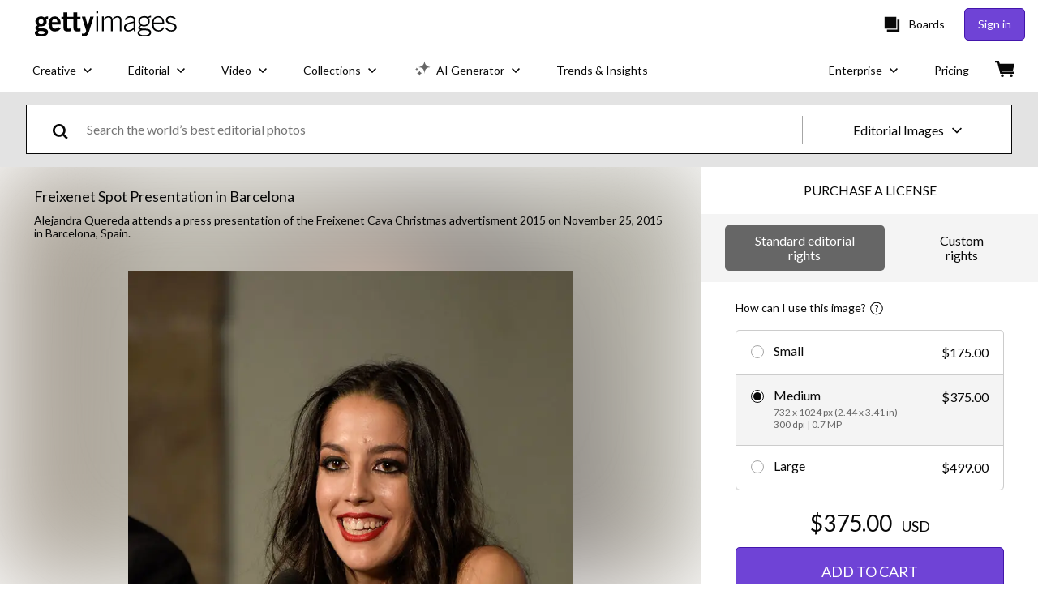

--- FILE ---
content_type: text/css; charset=utf-8
request_url: https://www.gettyimages.com/asset-detail/assets/css/alliance-ui-styles.e6d70509ab26753560d7.css
body_size: 17715
content:
@media screen and (prefers-reduced-motion:reduce){.d0bwBDVnYk5o68_Uaog8{transition:none}}.d0bwBDVnYk5o68_Uaog8{background:transparent;border:none;cursor:pointer;font-size:inherit;font-weight:inherit;padding:0;text-decoration:none;transition:all .3s ease}.d0bwBDVnYk5o68_Uaog8:active:not([disabled]),.d0bwBDVnYk5o68_Uaog8:focus:not([disabled]),.d0bwBDVnYk5o68_Uaog8:hover:not([disabled]){text-decoration:none!important}.texHhscdW2YvMSCii9pA{align-items:center;display:flex}.texHhscdW2YvMSCii9pA .xWNfQ4QGsECRHR51QzKO{-webkit-appearance:none;-moz-appearance:none;appearance:none;border:none;cursor:pointer;display:inline-block;font-size:0;margin:8px;padding:0;position:relative}.texHhscdW2YvMSCii9pA .xWNfQ4QGsECRHR51QzKO .yd6a6l0BAEqcQX7gGKQy{background-color:#fff;display:block;position:absolute;transition-duration:.12s;transition-property:all;transition-timing-function:cubic-bezier(.4,0,.2,1)}.texHhscdW2YvMSCii9pA .f8EnkZ_pBwjQu22axc73,.texHhscdW2YvMSCii9pA .ktKnmFYgiurQ0iMGDdX2{cursor:not-allowed;opacity:.4}.xWNfQ4QGsECRHR51QzKO.sPO4_zkU0pg8TWlmRtHm{border-radius:16px;height:24px;min-width:48px;width:48px}.xWNfQ4QGsECRHR51QzKO.sPO4_zkU0pg8TWlmRtHm .yd6a6l0BAEqcQX7gGKQy{border-radius:16px;height:18px;left:3px;top:3px;width:18px}.xWNfQ4QGsECRHR51QzKO.sPO4_zkU0pg8TWlmRtHm.KGn5PWQKkTsv7rGkX52t .yd6a6l0BAEqcQX7gGKQy{left:27px}.xWNfQ4QGsECRHR51QzKO.NzaT8ZOhy7OyI2YmyPzD{border-radius:2px;height:20px;min-width:38px;width:38px}.xWNfQ4QGsECRHR51QzKO.NzaT8ZOhy7OyI2YmyPzD .yd6a6l0BAEqcQX7gGKQy{border-radius:0;height:16px;left:2px;top:2px;width:16px}.xWNfQ4QGsECRHR51QzKO.NzaT8ZOhy7OyI2YmyPzD.KGn5PWQKkTsv7rGkX52t .yd6a6l0BAEqcQX7gGKQy{left:20px}.fouZBoQhUDZp992ByTFY{align-items:center;-webkit-appearance:none;-moz-appearance:none;appearance:none;border:none;cursor:pointer;display:flex;padding:0;width:auto}.fouZBoQhUDZp992ByTFY,.fouZBoQhUDZp992ByTFY:focus,.fouZBoQhUDZp992ByTFY:hover{background:transparent}.czod2H6fKHrTZ1mO_Hlo{margin:0}.amYKA5iBj_7FMamHfq07{background-color:#000;bottom:0;left:0;opacity:.5;position:fixed;right:0;top:0;-webkit-tap-highlight-color:rgba(0,0,0,0);z-index:1300}.GBnPC5ig1LNjDkOTBzNq{align-items:center;box-sizing:border-box;display:flex;justify-content:center;padding:0 28px;position:relative;text-align:center;top:0;width:100%}.GBnPC5ig1LNjDkOTBzNq:focus-visible{outline:none}.GBnPC5ig1LNjDkOTBzNq .YxgO54t83Du_R0jvXEod{padding:36px 0}.GBnPC5ig1LNjDkOTBzNq .ND7vA_4nr_77SeGaPoCo{position:absolute;right:8px;top:-24px}.GBnPC5ig1LNjDkOTBzNq .O3CmzKAv7gTY46TzeOIy{fill:#fff;height:18px;width:18px}.GBnPC5ig1LNjDkOTBzNq .O3CmzKAv7gTY46TzeOIy path{fill:inherit}.kMZ9kgWhZustCj8jXRAt{box-sizing:border-box;display:flex;flex-direction:column;max-height:300px;overflow-y:scroll;padding:0 28px;width:100%}.kMZ9kgWhZustCj8jXRAt.dv3ReWl9kyRc6DbL0mvX{padding-top:36px}.kMZ9kgWhZustCj8jXRAt.pelhccNA9AJhfbHkT11N{padding-bottom:36px}.kMZ9kgWhZustCj8jXRAt.byze6O9nTpN42uLVqD8O{padding-bottom:36px;padding-top:36px}.kMZ9kgWhZustCj8jXRAt.OzDmPTRASc0G2jD0UDdw{max-height:760px;overflow-y:auto;padding:0}.IG8prCJUD43s9gdtgz6C{bottom:0;box-sizing:border-box;display:flex;justify-content:center;padding:36px 28px;position:relative;width:100%}.IG8prCJUD43s9gdtgz6C .D8VxrGZGS0KYnq6isOe9{margin-left:12px}.ULKKyZzzoTxcLpvC2wu_{align-items:center;background-color:#fff;border-radius:4px;display:flex;flex-direction:column;justify-content:center;left:50%;max-width:700px;position:fixed;top:50%;transform:translate(-50%,-50%);width:93vw;z-index:1300}.ULKKyZzzoTxcLpvC2wu_:focus-visible{outline:none}.ULKKyZzzoTxcLpvC2wu_.OzDmPTRASc0G2jD0UDdw{max-height:100%;max-width:90%}.ULKKyZzzoTxcLpvC2wu_.CnA8Hc9LaaYCADQPKfzo{border-radius:0;height:100vh;margin:0;max-width:none;width:100vw}.ULKKyZzzoTxcLpvC2wu_.CnA8Hc9LaaYCADQPKfzo .O3CmzKAv7gTY46TzeOIy{fill:#000;height:14px;width:14px}.ULKKyZzzoTxcLpvC2wu_.CnA8Hc9LaaYCADQPKfzo .ND7vA_4nr_77SeGaPoCo{padding:4px;right:16px;top:16px}.ULKKyZzzoTxcLpvC2wu_.CnA8Hc9LaaYCADQPKfzo .kMZ9kgWhZustCj8jXRAt{height:100%;max-height:none}@media(min-width:768px){.ULKKyZzzoTxcLpvC2wu_.CnA8Hc9LaaYCADQPKfzo .O3CmzKAv7gTY46TzeOIy{height:18px;width:18px}.ULKKyZzzoTxcLpvC2wu_.CnA8Hc9LaaYCADQPKfzo .ND7vA_4nr_77SeGaPoCo{padding:4px;right:32px;top:32px}.GBnPC5ig1LNjDkOTBzNq .ND7vA_4nr_77SeGaPoCo{right:-16px;top:-16px}.GBnPC5ig1LNjDkOTBzNq .O3CmzKAv7gTY46TzeOIy{height:12px;width:12px}.kMZ9kgWhZustCj8jXRAt{max-height:500px}}.RDmIEvx4cNlRAGDlSZLi{align-items:center;display:flex;width:-moz-fit-content;width:fit-content}.RDmIEvx4cNlRAGDlSZLi .CWupcJDgNSFj6juURREC{cursor:pointer}.RDmIEvx4cNlRAGDlSZLi .SKhhtobnIYU8tplYqXro{align-items:center;-webkit-appearance:none;-moz-appearance:none;appearance:none;background:transparent;border:none;cursor:pointer;display:flex;padding:0;width:auto}.RDmIEvx4cNlRAGDlSZLi .SKhhtobnIYU8tplYqXro:focus,.RDmIEvx4cNlRAGDlSZLi .SKhhtobnIYU8tplYqXro:hover{background:transparent}.RDmIEvx4cNlRAGDlSZLi.ILQdhrsmrUiat2vDnQQi{flex-direction:row}.RDmIEvx4cNlRAGDlSZLi.ILQdhrsmrUiat2vDnQQi .CWupcJDgNSFj6juURREC{margin-right:8px}.RDmIEvx4cNlRAGDlSZLi.qYqfy7TfeUsupC46oGNd{flex-direction:row-reverse}.RDmIEvx4cNlRAGDlSZLi.qYqfy7TfeUsupC46oGNd .CWupcJDgNSFj6juURREC{margin-left:8px}.RDmIEvx4cNlRAGDlSZLi.T0KwSB77ouRlNsAz6rdQ{flex-direction:column}.RDmIEvx4cNlRAGDlSZLi.T0KwSB77ouRlNsAz6rdQ .CWupcJDgNSFj6juURREC{margin-bottom:8px}.RDmIEvx4cNlRAGDlSZLi.MaQdTQdt6Y5FeFJq3BND{flex-direction:column-reverse}.RDmIEvx4cNlRAGDlSZLi.MaQdTQdt6Y5FeFJq3BND .CWupcJDgNSFj6juURREC{margin-top:8px}.x2ZqiqFrbMXMpoUcqYRA{align-items:flex-start;display:flex;justify-content:center;margin:8px}.x2ZqiqFrbMXMpoUcqYRA .yiV5nyU__k1mTxreZ7oH{display:flex;flex-grow:1;flex-shrink:1;margin:8px;width:auto}.x2ZqiqFrbMXMpoUcqYRA .yiV5nyU__k1mTxreZ7oH.MOd5yVY9_YxCkevndNGP{max-width:none;width:100%}.x2ZqiqFrbMXMpoUcqYRA .yiV5nyU__k1mTxreZ7oH.adCPQyYT27jZ6cme2X_Z{flex-grow:1;flex-shrink:1;width:33.3333333333%}.x2ZqiqFrbMXMpoUcqYRA .yiV5nyU__k1mTxreZ7oH.XItdOLkY9ggXQJcl9rPz{flex-grow:1;flex-shrink:1;width:66.6666666667%}.AuN5owBhnf_Bq098j5zz{display:flex;position:relative}.AuN5owBhnf_Bq098j5zz.TdNTwZjvkSycY0a0pXrw{border:transparent;box-shadow:inset 0 0 0 2px #efda59}.AuN5owBhnf_Bq098j5zz input{border:transparent;padding:12px 20px}.AuN5owBhnf_Bq098j5zz input:focus{opacity:1;outline:none}.R_Llt1UeaY2Pnqf7h0bS.smORtpQrBws6ZSu4HX5J{color:#efda59}.qdjWBceo80uhfElrmBX5{align-items:center;display:flex;position:relative}.qdjWBceo80uhfElrmBX5 .VQY4z6FbBRpfWyZ_6KA5{display:inline;display:initial;min-height:56px;resize:vertical}.qdjWBceo80uhfElrmBX5 .VQY4z6FbBRpfWyZ_6KA5.z9TTv3lyAOBFP4sRWbK4{border:transparent;box-shadow:inset 0 0 0 2px #efda59}.GKjefqoX23gZVnUVhm6a{box-sizing:border-box;width:100%}.GKjefqoX23gZVnUVhm6a.djQRmveNXa6iLe5un14A{color:#efda59}.TwJxigRprKVxLu9rI4Oa{align-items:center;display:flex;justify-content:center;margin:0 20px 0 0}.TwJxigRprKVxLu9rI4Oa button:nth-child(2){margin-left:10px}button.EcB4BAVfgn23H9fRjwTT{background:none;border-width:0;padding:0}button.EcB4BAVfgn23H9fRjwTT:focus,button.EcB4BAVfgn23H9fRjwTT:hover{cursor:pointer}.UcF7zgPB08t8EofVf2vQ,.aUcxWYGffQc1Lj68I1AP{display:inherit}.UcF7zgPB08t8EofVf2vQ:focus *,.UcF7zgPB08t8EofVf2vQ:hover *,.aUcxWYGffQc1Lj68I1AP:focus *,.aUcxWYGffQc1Lj68I1AP:hover *{fill:#000}.aUcxWYGffQc1Lj68I1AP:focus,.aUcxWYGffQc1Lj68I1AP:hover{cursor:pointer}.Nx2WuB20oRnOhZqY170n{align-items:center;display:flex;flex-direction:column;width:100%}.O8lDz1XjU2W9pkjhZZqH{background:none;border:none;cursor:pointer;padding:4px}.O8lDz1XjU2W9pkjhZZqH[data-state=active]:after{content:"";display:block;height:3px;width:100%}.biYvDHuszdq3DUZ4iwkc>*{margin:0 16px}.biYvDHuszdq3DUZ4iwkc>:first-of-type{margin-left:0}.biYvDHuszdq3DUZ4iwkc>:last-of-type{margin-right:0}.s2PwCVpSd9Uzkip32MBT{width:100%}.DXjuxB_k6P_aNFa9Fv4q>:not(:first-child){margin-top:12px}.Ls8nhiu1LtmlA8c0V1V7{-webkit-appearance:none;-moz-appearance:none;appearance:none;background-color:inherit;background-image:url(/asset-detail/assets/static/ArrowDownIcon-4436038bae00d8d63ab4.svg);background-position:right 7px bottom 47%;background-repeat:no-repeat;border-radius:0;cursor:pointer;padding-left:20px;padding-right:28px;width:100%}.XkuHAcjTK4WY12U8Wpug,._FMl7QFyLZCu2qE9Jljy{display:flex;flex-direction:column}.XkuHAcjTK4WY12U8Wpug{box-sizing:border-box;justify-content:center;padding:0 20px}.XkuHAcjTK4WY12U8Wpug.qcvL8Eb6iPfHIpunmG4s{border:transparent;box-shadow:inset 0 0 0 2px #efda59}.A0Zf7LXgnQv2rZklNYDD{display:flex;flex-direction:row}.A0Zf7LXgnQv2rZklNYDD .ddjdwAoZJobfhwo7LDN8{align-items:center;-webkit-appearance:none;-moz-appearance:none;appearance:none;background:none;border:none;cursor:pointer;display:flex;padding:0}.A0Zf7LXgnQv2rZklNYDD .vo8NCRVqm5B0WRFPhIHp{align-items:center;display:flex;margin-left:6px;width:12px}.A0Zf7LXgnQv2rZklNYDD .age4zpQV9EMrYSMgIFLg{margin-left:6px}.A0Zf7LXgnQv2rZklNYDD .JNFQOEqV_ZB8wBaAc5_r{display:flex}.A0Zf7LXgnQv2rZklNYDD .b7cgpLJyMvoMK0iP2gKQ{align-items:center;display:flex;width:20px}.A0Zf7LXgnQv2rZklNYDD .RnhSltcODNyMoClGekxv,.A0Zf7LXgnQv2rZklNYDD .mI6I0N7Q94ATB4wXBaAo{margin-left:6px}.A0Zf7LXgnQv2rZklNYDD .goXPEdG5HS9HF1XDwHQ8{background-color:#fff;box-sizing:border-box;list-style:none;max-height:200px;outline:none;overflow-y:scroll;padding:0;text-align:left;white-space:normal}.A0Zf7LXgnQv2rZklNYDD .g_fAbrqK7IpUrndUl9Ji{box-sizing:border-box;cursor:pointer;display:flex;padding:4px 8px;width:100%}.A0Zf7LXgnQv2rZklNYDD .kWLkaRlcsUDBalF6SgMI{margin:0 8px;width:1px}.A0Zf7LXgnQv2rZklNYDD .emS1kPn9Y3ynkNS6PEsm{border:transparent;outline:none;width:100%}.gY9pVK0BFVEk2hrdbDND{background:transparent;transition:opacity .2s ease-in-out;z-index:1040}@media screen and (prefers-reduced-motion:reduce){.gY9pVK0BFVEk2hrdbDND{opacity:1;transition:none}}.gY9pVK0BFVEk2hrdbDND.IezKqyAYulopvcJ208F_,.gY9pVK0BFVEk2hrdbDND.qXTzkgzuWbs7wlPd9Am7{opacity:1}.gY9pVK0BFVEk2hrdbDND.GpoKnZKxgs7dtHmlNc20,.gY9pVK0BFVEk2hrdbDND.ckJ3hXWTHB8mknc2hboT{opacity:0}.gY9pVK0BFVEk2hrdbDND .tmkUgUGzbncYEvTFPRuK,.gY9pVK0BFVEk2hrdbDND .tmkUgUGzbncYEvTFPRuK:before{background:inherit;box-sizing:border-box;height:8px;position:absolute;width:8px}.gY9pVK0BFVEk2hrdbDND .tmkUgUGzbncYEvTFPRuK{background-color:#fff;visibility:hidden}.gY9pVK0BFVEk2hrdbDND .tmkUgUGzbncYEvTFPRuK:before{content:"";transform:rotate(45deg);visibility:visible}.gY9pVK0BFVEk2hrdbDND[data-popper-placement^=top]{padding-bottom:8px}.gY9pVK0BFVEk2hrdbDND[data-popper-placement^=top]>.tmkUgUGzbncYEvTFPRuK{bottom:4px}.gY9pVK0BFVEk2hrdbDND[data-popper-placement^=bottom]{padding-top:8px}.gY9pVK0BFVEk2hrdbDND[data-popper-placement^=bottom]>.tmkUgUGzbncYEvTFPRuK{top:4px}.gY9pVK0BFVEk2hrdbDND[data-popper-placement^=left]{padding-right:8px}.gY9pVK0BFVEk2hrdbDND[data-popper-placement^=left]>.tmkUgUGzbncYEvTFPRuK{right:4px}.gY9pVK0BFVEk2hrdbDND[data-popper-placement^=right]{padding-left:8px}.gY9pVK0BFVEk2hrdbDND[data-popper-placement^=right]>.tmkUgUGzbncYEvTFPRuK{left:4px}.DpJwVx7nvt8RMphNtY_Z{background-color:#fff;border-radius:4px;line-height:120%;padding:8px 16px}.Ie50X2Tq0sjVHgIdrAQp{all:inherit;display:contents}.Qpy0pIkIYOxbOElHeQ4D .FDOwYL5Dk7HlH6xSq1B3{-webkit-appearance:textfield;-moz-appearance:textfield;appearance:textfield;background-color:#fff;box-shadow:none;box-sizing:border-box;height:40px;margin-right:8px;text-align:center;width:40px}.Qpy0pIkIYOxbOElHeQ4D .FDOwYL5Dk7HlH6xSq1B3::-webkit-inner-spin-button,.Qpy0pIkIYOxbOElHeQ4D .FDOwYL5Dk7HlH6xSq1B3::-webkit-outer-spin-button{display:none}.Qpy0pIkIYOxbOElHeQ4D .EENqytr9B9uOLhO75hVZ{margin-left:8px}.Qpy0pIkIYOxbOElHeQ4D .IjUZZvIuIdJ_K_jEzHIM{margin-right:48px;max-width:150px;padding-left:8px;padding-right:8px;width:100%}.Qpy0pIkIYOxbOElHeQ4D .IjUZZvIuIdJ_K_jEzHIM span{align-items:center;display:flex}.Qpy0pIkIYOxbOElHeQ4D .IjUZZvIuIdJ_K_jEzHIM .GeYFdtg0M6O5z3ZYrg4O{padding-right:16px}.Qpy0pIkIYOxbOElHeQ4D .IjUZZvIuIdJ_K_jEzHIM svg{margin-right:8px}.Qpy0pIkIYOxbOElHeQ4D .iXLe1nbvvw9UDEb28mVG{margin-left:48px;max-width:150px;padding-left:8px;padding-right:8px;width:100%}.Qpy0pIkIYOxbOElHeQ4D .iXLe1nbvvw9UDEb28mVG span{align-items:center;display:flex}.Qpy0pIkIYOxbOElHeQ4D .iXLe1nbvvw9UDEb28mVG .GeYFdtg0M6O5z3ZYrg4O{padding-left:16px}.Qpy0pIkIYOxbOElHeQ4D .iXLe1nbvvw9UDEb28mVG svg{margin-left:8px}.wrZmdB5ijP9UptlcOguX{align-items:center;background-color:#fff;border:1px solid gray;display:flex;flex-direction:column;padding:20px}@media(min-width:768px){.wrZmdB5ijP9UptlcOguX{align-items:flex-start;flex-direction:row}}.wrZmdB5ijP9UptlcOguX:not(:last-of-type){border-bottom:none}.wrZmdB5ijP9UptlcOguX .GAKREhzi7so3_ujpTV9A{display:flex;margin-bottom:12px}@media(min-width:768px){.wrZmdB5ijP9UptlcOguX .GAKREhzi7so3_ujpTV9A{margin-bottom:0;margin-right:20px}}.wrZmdB5ijP9UptlcOguX .GAKREhzi7so3_ujpTV9A>img,.wrZmdB5ijP9UptlcOguX .GAKREhzi7so3_ujpTV9A>video{height:-moz-fit-content;height:fit-content;max-width:170px}.wrZmdB5ijP9UptlcOguX .iynOGrYqmAtDkP_m5noS{width:100%}.wrZmdB5ijP9UptlcOguX .tYJ1snfISQwQXToDwh7a{align-items:center;border-bottom:1px solid gray;display:flex;flex-direction:column;justify-content:space-between;margin-bottom:16px;padding-bottom:12px;text-align:center}.wrZmdB5ijP9UptlcOguX .tYJ1snfISQwQXToDwh7a>div:not(:last-of-type){margin-bottom:6px}@media(min-width:768px){.wrZmdB5ijP9UptlcOguX .tYJ1snfISQwQXToDwh7a{align-items:flex-start;flex-direction:row;text-align:left}.wrZmdB5ijP9UptlcOguX .tYJ1snfISQwQXToDwh7a>div:not(:last-of-type){margin-bottom:0}}.GmkCM8ZnpxxqsO_mJYVw{display:inline-block;margin:0;vertical-align:top;width:70%}.GmkCM8ZnpxxqsO_mJYVw .uRzeM8gMeyCFD81syMLd{display:flex;margin-bottom:8px}.GmkCM8ZnpxxqsO_mJYVw ._f_YQ6XFwlDpuzhvtL7T{min-width:140px;padding-right:8px;width:140px}.GmkCM8ZnpxxqsO_mJYVw .VpzzbYHnK09DC4Zdd6eu{margin:0}.fpQ2yN4tsbYxU6czcBIT{border-spacing:0}.SLgsgnBBD2F2CkJRpEE6 .gsNHGHQnenDH6Btmx1bQ{text-transform:uppercase}.IFiJs2ttJrzjUSy0hTvM{vertical-align:middle}.IFiJs2ttJrzjUSy0hTvM input{box-sizing:border-box;width:100%}.XcFdzxXMSVK4ZINTUC9x button{-webkit-appearance:none;-moz-appearance:none;appearance:none;background:none;border:none;color:inherit;cursor:pointer;font:inherit;padding:0;text-align:left;white-space:nowrap;width:100%}.XcFdzxXMSVK4ZINTUC9x svg{margin-left:4px}._m8A7bV7FlP7PHk2yx2y .WkJqIOOi3VtyrBhExE1j{padding:12px 0}._m8A7bV7FlP7PHk2yx2y .mXy2tDY_Bt5ixuBboGXv{align-items:flex-start;display:flex;gap:10px}@media(min-width:768px){._m8A7bV7FlP7PHk2yx2y .mXy2tDY_Bt5ixuBboGXv{align-items:center;flex-direction:row}}._m8A7bV7FlP7PHk2yx2y .XtJMcjyionuDLZWoxTAu{display:none}._m8A7bV7FlP7PHk2yx2y .bF4LH1W0LpLOKBoXqIOg{margin:0}._m8A7bV7FlP7PHk2yx2y .Q0uei6Ta6Ow9jj8aKVD9{background-color:transparent;border-radius:50px;padding:2px}._m8A7bV7FlP7PHk2yx2y .Q0uei6Ta6Ow9jj8aKVD9:hover{cursor:pointer}._m8A7bV7FlP7PHk2yx2y .Q0uei6Ta6Ow9jj8aKVD9:focus{outline-width:1px}._m8A7bV7FlP7PHk2yx2y ._XyuOaxmi43Snrt5xFRO{margin:0}@media(min-width:768px){._m8A7bV7FlP7PHk2yx2y ._XyuOaxmi43Snrt5xFRO{margin-left:auto}}._m8A7bV7FlP7PHk2yx2y .bq8_CwjbA2D711qEimkQ{border-radius:50px;padding:2px;text-align:center}._m8A7bV7FlP7PHk2yx2y .bq8_CwjbA2D711qEimkQ>button{background-color:transparent;border:transparent;border-radius:2px;margin:0 8px}.yhF9OAQqTnv7rYSAeKfc{height:200px;overflow:hidden;position:relative;z-index:0}.yhF9OAQqTnv7rYSAeKfc img,.yhF9OAQqTnv7rYSAeKfc video{height:100%;-o-object-fit:cover;object-fit:cover;width:100%}.B7afoUgcMryEuej7vOLs{gap:12px;list-style:none;margin:0;overflow-y:auto;padding:0}.B7afoUgcMryEuej7vOLs.ruqAwVLo2YHxzaJMjAQK{display:grid;grid-gap:12px;gap:12px;grid-template-columns:repeat(1,1fr)}@media(min-width:320px){.B7afoUgcMryEuej7vOLs.ruqAwVLo2YHxzaJMjAQK{grid-template-columns:repeat(2,1fr)}}@media(min-width:768px){.B7afoUgcMryEuej7vOLs.ruqAwVLo2YHxzaJMjAQK{grid-template-columns:repeat(4,1fr)}}.B7afoUgcMryEuej7vOLs.gJdPqXHkRESLVGkeb1tv{display:flex;flex-wrap:wrap}.B7afoUgcMryEuej7vOLs.gJdPqXHkRESLVGkeb1tv .yhF9OAQqTnv7rYSAeKfc{--ratio:calc(var(--image-width)/var(--image-height));flex-basis:calc(var(--ratio)*200px);flex-grow:calc(var(--ratio)*100)}.r4wp_LRhOcNMcwZ2Y9sY{align-items:center;border-radius:4px;cursor:pointer;display:flex;flex:0 0 auto;font-size:12px;height:32px;justify-content:center;max-width:240px;min-width:36px;padding:0 8px;position:relative}._57s4vWclzBHR3X6o5p6{border-radius:16px}.sfISDKVzjdpuHOop1rk1{background-size:cover;border:1px solid #a6a6a6;border-radius:30px;display:inline-block;height:60px;vertical-align:middle;width:60px}.UoMI5rXeufDfi3GOJlI2{display:flex}.UoMI5rXeufDfi3GOJlI2>button:not(:first-of-type){border-bottom-left-radius:0;border-top-left-radius:0}.UoMI5rXeufDfi3GOJlI2>button:not(:last-of-type){border-bottom-right-radius:0;border-right:none;border-top-right-radius:0}.syBeXQ_RGljgmbsw84sn{display:flex;flex-direction:column}.syBeXQ_RGljgmbsw84sn>button:not(:first-of-type){border-top-left-radius:0;border-top-right-radius:0}.syBeXQ_RGljgmbsw84sn>button:not(:last-of-type){border-bottom:none;border-bottom-left-radius:0;border-bottom-right-radius:0}.AZds3XLeQBhlh9zF7H8J .WC1uHIuFOvNV0nlh2140:hover{background-color:#5bc0de}.AZds3XLeQBhlh9zF7H8J .WC1uHIuFOvNV0nlh2140:active{background-color:#006a94}.kT1uFXJ5Arq6hFXso7dX{align-items:center;display:flex;justify-content:center}.kT1uFXJ5Arq6hFXso7dX svg{stroke:#fff}.kT1uFXJ5Arq6hFXso7dX circle{stroke:crimson}.S26Fo7r8P8sK0puqStrt{display:none}.CYVQf4vwR56W8mOTuZeZ{height:auto;padding:0}.CYVQf4vwR56W8mOTuZeZ .S26Fo7r8P8sK0puqStrt{align-items:center;-webkit-appearance:none;-moz-appearance:none;appearance:none;background-color:#fff;border:1px solid gray;border-radius:100%;cursor:pointer;display:flex;flex:0 0 auto;font-size:inherit;height:1em;justify-content:center;margin-right:.75em;margin-top:0;width:1em}.CYVQf4vwR56W8mOTuZeZ .S26Fo7r8P8sK0puqStrt:before{border-radius:100%;content:"";display:block;height:.7em;transition:background-color .3s ease;width:.7em}.CYVQf4vwR56W8mOTuZeZ .S26Fo7r8P8sK0puqStrt:not(:checked):hover:before{background-color:#a9a9a9}.CYVQf4vwR56W8mOTuZeZ .S26Fo7r8P8sK0puqStrt.elLYuIwCEAcpFrGp_MCH:before{background-color:#000}.U1A2Qr9SnpxiahhtFows{display:flex}.U1A2Qr9SnpxiahhtFows.fp6p2Jy4I8JUYZ4GQjN_>label:not(:first-of-type){border-bottom-left-radius:0;border-top-left-radius:0}.U1A2Qr9SnpxiahhtFows.fp6p2Jy4I8JUYZ4GQjN_>label:not(:last-of-type){border-bottom-right-radius:0;border-right:none;border-top-right-radius:0}.o_oRU00ajtK_Zgw07UMc{align-items:center;border-radius:6px;cursor:pointer;display:flex;height:16px;height:var(--alliance-ui-slider-thumb-circumference);position:relative;touch-action:none;width:100%;-webkit-tap-highlight-color:rgba(0,0,0,0)}.o_oRU00ajtK_Zgw07UMc *{box-sizing:border-box}.o_oRU00ajtK_Zgw07UMc .iqiqXGqsxjhmyH4RRsB9{border-radius:inherit;height:6px;position:absolute;top:50%;transform:translateY(-50%);width:100%}.o_oRU00ajtK_Zgw07UMc .nZK1v4lUL_0A4MkA9K_0{border-bottom-left-radius:inherit;border-top-left-radius:inherit;height:100%;position:absolute;width:50%;z-index:1}.o_oRU00ajtK_Zgw07UMc .GUknyIHCJFWw7Pr_Sdj2{border-radius:inherit;height:100%;position:absolute}.o_oRU00ajtK_Zgw07UMc .VN6omylBKWfzdGnC1qAm{align-items:center;border-radius:50%;display:flex;height:16px;height:var(--alliance-ui-slider-thumb-circumference);justify-content:center;outline:0;width:16px;width:var(--alliance-ui-slider-thumb-circumference)}.PwIYABd3z8Tj4PuJEdXZ{display:flex;flex:1 0 auto;flex-direction:column;height:100%;outline:0;overflow:visible;overflow:initial;position:fixed;top:0;z-index:1200}.PwIYABd3z8Tj4PuJEdXZ.oTevsBe9xtjTBzxGZk4s{left:0}.PwIYABd3z8Tj4PuJEdXZ.oRvUNyoHrg0Odt7jR_9B{height:auto;left:0;max-height:100%;right:0;top:0}.PwIYABd3z8Tj4PuJEdXZ.NGoQTuJl2TYvoN1OpsqJ{right:0}.PwIYABd3z8Tj4PuJEdXZ.tJW_P9lS2XvRcYdmqaQL{bottom:0;height:auto;left:0;max-height:100%;right:0;top:auto}.PwIYABd3z8Tj4PuJEdXZ .LS9pxHfaOcrQ6ukZsNyF{background-color:#fff;box-shadow:0 8px 10px -5px rgba(0,0,0,.2),0 16px 24px 2px rgba(0,0,0,.14),0 6px 30px 5px rgba(0,0,0,.12);height:100%;overflow:auto;width:auto}.PwIYABd3z8Tj4PuJEdXZ .XOKzHjs7eNP8gTtewsID{background-color:#000;bottom:0;left:0;opacity:.5;position:fixed;right:0;top:0;-webkit-tap-highlight-color:rgba(0,0,0,0);z-index:-1}.PwIYABd3z8Tj4PuJEdXZ .p7DPysvQK3DO8BgyHhrA{background-color:transparent;border:none;cursor:pointer;padding:4px;position:absolute;right:4px;top:4px}.PwIYABd3z8Tj4PuJEdXZ .cILLy4uXYlXKZQCkz_Ql{fill:#000;height:18px;width:18px}.PwIYABd3z8Tj4PuJEdXZ .cILLy4uXYlXKZQCkz_Ql path{fill:inherit}.NUeMBigHXSYYvKV6zgsI{align-items:center;display:flex;justify-content:center;left:0;padding:4px;position:fixed;width:100%;z-index:1299}.NUeMBigHXSYYvKV6zgsI.SA3117y4vInm41rN3qGS{top:0}.NUeMBigHXSYYvKV6zgsI.A0Vxe0OWsuJgWu_Q3RaT{bottom:0}.NUeMBigHXSYYvKV6zgsI.aKYOZnkKOjJd8tq4PZKy{position:static}.NUeMBigHXSYYvKV6zgsI .jEpo4zIVEJvjxU3i6s9Q{padding:0 0 0 8px;width:100%}.NUeMBigHXSYYvKV6zgsI .eNe9wz3zt8y5tcxNEZSv{width:100%}.NUeMBigHXSYYvKV6zgsI .vVHQw1zJueHemLishzF0{align-items:center;-webkit-appearance:none;-moz-appearance:none;appearance:none;background:transparent;border:none;cursor:pointer;display:flex;height:48px;justify-content:center;width:48px}.NUeMBigHXSYYvKV6zgsI .Dp9d2WBPkErEezVBQ2ev{fill:#fff;height:18px;width:18px}.NUeMBigHXSYYvKV6zgsI .Dp9d2WBPkErEezVBQ2ev path{fill:inherit}.FrC6_B9g_VivlMhBMpe3{align-items:center;border-radius:20px;box-sizing:border-box;cursor:pointer;display:flex;font-size:14px;min-height:40px;min-width:150px;padding:8px 16px;position:relative;text-align:left;transition-duration:.12s;transition-property:all;transition-timing-function:cubic-bezier(.4,0,.2,1)}.FrC6_B9g_VivlMhBMpe3 .tx92oCZIXKu0ob5yzSZm{align-items:center;display:flex;font-size:1rem;height:100%;justify-content:center;margin-right:10px}.FrC6_B9g_VivlMhBMpe3 span{margin-right:10px;min-width:90px}.FrC6_B9g_VivlMhBMpe3.cBlOp1r3yQHo5Ak9A2wm{border:none;min-height:0;min-height:auto;min-width:0;min-width:auto;padding:initial}.FrC6_B9g_VivlMhBMpe3.cBlOp1r3yQHo5Ak9A2wm span{font-weight:600;min-width:0;min-width:auto}.FrC6_B9g_VivlMhBMpe3.cBlOp1r3yQHo5Ak9A2wm:focus,.FrC6_B9g_VivlMhBMpe3.cBlOp1r3yQHo5Ak9A2wm:hover{border:none}.af6TBOag3ajOPd6iVCyv{border-radius:12px;box-sizing:border-box;font-size:14px;margin:12px 0;min-width:150px;outline:0;overflow:auto;padding:20px}.af6TBOag3ajOPd6iVCyv.cBlOp1r3yQHo5Ak9A2wm{border-color:#c4d2d2;padding:15px 0}.wVLPnkkDcf44AWBbw2JK{z-index:1}.DYAWxP9deFXfmqephvU3{align-items:center;display:flex;justify-content:center}.bb1xvTU4qTWjOgUhK1Kz{align-items:center;border-radius:8px;cursor:pointer;display:flex;list-style:none;padding:6px}.bb1xvTU4qTWjOgUhK1Kz:last-of-type{border-bottom:none}.bb1xvTU4qTWjOgUhK1Kz:not(.cBlOp1r3yQHo5Ak9A2wm):focus:not(.jYczEjYKfTrvW9nMozA0),.bb1xvTU4qTWjOgUhK1Kz:not(.cBlOp1r3yQHo5Ak9A2wm):hover:not(.jYczEjYKfTrvW9nMozA0){text-decoration:underline}.bb1xvTU4qTWjOgUhK1Kz.cBlOp1r3yQHo5Ak9A2wm{align-items:center;box-sizing:border-box;display:flex;font-weight:600;height:30px;justify-content:flex-start;padding:20px 25px}.bb1xvTU4qTWjOgUhK1Kz.cBlOp1r3yQHo5Ak9A2wm>span{margin:0 15px}.bb1xvTU4qTWjOgUhK1Kz.cBlOp1r3yQHo5Ak9A2wm.giB0EE9sOftyzyhyfsDQ{pointer-events:none}.bb1xvTU4qTWjOgUhK1Kz.cBlOp1r3yQHo5Ak9A2wm.giB0EE9sOftyzyhyfsDQ:hover{background-color:transparent}.bb1xvTU4qTWjOgUhK1Kz.cBlOp1r3yQHo5Ak9A2wm:hover:not(.jYczEjYKfTrvW9nMozA0){background-color:#ebf1f5;border-radius:0}.XlLAYXvHsd8W7kqtOwtO,.qyLhcGQ6cJ_xk6rON4RH{align-items:center;display:flex;justify-content:center}.qyLhcGQ6cJ_xk6rON4RH{border-radius:50%;color:#fff;flex-shrink:0;font-size:12px;margin-right:10px;min-width:12px;padding:4px 8px}.WLLOs3i9rqhpWvxVWauE{margin-right:10px}.zu2cJJU48SWCGqj1YV7s{align-items:center;display:flex}.giB0EE9sOftyzyhyfsDQ.cBlOp1r3yQHo5Ak9A2wm{color:#858686}.fSy6cTVyM3x23u8Fpk4_{display:flex;flex-direction:column}.PQClrGK0bSMZUsuSlAug{align-items:center;background:inherit;border:none;display:flex;flex-grow:1;font-family:inherit;font-size:14px;font-weight:400;justify-content:center;line-height:1.5;outline:0;padding:8px 12px}.Ncsl_CMPTBltyvjHg5Sc{margin-bottom:4px;width:100%}.CGNuNKaTbjScrAUHUXSQ{background:inherit;border:none;border-radius:inherit;flex-grow:1;font-family:inherit;font-size:14px;font-weight:400;line-height:1.5;outline:0}.CGNuNKaTbjScrAUHUXSQ::-webkit-calendar-picker-indicator,.CGNuNKaTbjScrAUHUXSQ::-webkit-inner-spin-button{cursor:pointer;height:16px;width:16px}.UTZn1y7Vvwz6CwbIrTMl{text-wrap:nowrap}.BmazkxDO7MVU0FLP3v30{background:currentColor;display:inline-block;height:16px;margin:0 8px;width:1px}.qB1OjI20JEZZFugMFZS1.Z5TiW3OCbG12ZjzeGcLO{color:#efda59}.y7JbDIbRrH1Fo35enpLn{bottom:12px;padding-left:12px;padding-right:12px;position:fixed;right:12px}.y7JbDIbRrH1Fo35enpLn.mUBCmdX6k9Q90bWoqdgj{visibility:hidden}@keyframes sKdHZ3sHDf0ZJqIqJ8hI{0%{transform:rotate(0deg)}to{transform:rotate(1turn)}}.waid8AKWReexZTEGI_eb.EkDCPq9GTxVH4ffmewJm{animation:sKdHZ3sHDf0ZJqIqJ8hI 1.4s linear 0s infinite normal none running;display:inline-block}@media screen and (prefers-reduced-motion:reduce){.waid8AKWReexZTEGI_eb.EkDCPq9GTxVH4ffmewJm{animation:none}}.waid8AKWReexZTEGI_eb.EkDCPq9GTxVH4ffmewJm._cU5spt4TF295hDPBAG7{color:inherit}.waid8AKWReexZTEGI_eb.EkDCPq9GTxVH4ffmewJm .ZB7F9rFIGE_j9iCpIjgE{display:block}.waid8AKWReexZTEGI_eb.EkDCPq9GTxVH4ffmewJm .T9j28Q3qk_dGvD8bHrf0{stroke:currentcolor;stroke-dasharray:80px,200px;stroke-dashoffset:0}.Xhm6UcJNLNdY5yKlgoQ3{width:190px}.Xhm6UcJNLNdY5yKlgoQ3 .ygtSfUEUSCe7UUfJxWDZ{align-items:start;margin-top:8px;position:relative}.Xhm6UcJNLNdY5yKlgoQ3 .ysNr4JvGwuElLszgeCfz{height:auto}.Xhm6UcJNLNdY5yKlgoQ3 .ysNr4JvGwuElLszgeCfz input{padding:6px}.Xhm6UcJNLNdY5yKlgoQ3 .xOvuyFeHuiS85kJHNyBf{margin-left:16px;margin-top:2px;padding:4px}.SjLaBbkOq5TepbVTvOzI{align-items:center;border-left:none;display:flex;flex-direction:column;height:auto;margin-left:0;overflow:hidden;padding-left:0;position:relative;width:100%}.SjLaBbkOq5TepbVTvOzI .MMLx977DWSuhJJcZKAAF{display:flex;list-style-type:none;margin-bottom:0;overflow-x:hidden;overflow-y:hidden;white-space:nowrap;width:100%}.SjLaBbkOq5TepbVTvOzI .W4e8HCF6Gbs9xM8jRZ_H{left:0}.SjLaBbkOq5TepbVTvOzI .DILUfKmAuqoEUBJKpgWJ,.SjLaBbkOq5TepbVTvOzI .W4e8HCF6Gbs9xM8jRZ_H{background-color:#f4f4f4;cursor:pointer;display:flex;height:100%;justify-content:center;outline:none;position:absolute;top:0;width:30px;z-index:2}.SjLaBbkOq5TepbVTvOzI .DILUfKmAuqoEUBJKpgWJ{right:0}.BkfWnQGLIRcxm_tK3bbA{border-radius:20px;padding:40px}.CFzD1JOX21OU0nM7LNlp{border-radius:1em;font-weight:700;padding:8px 16px}.hWVp6BNNIBJVSgN3JKfh{box-sizing:border-box;position:relative;width:480px}.yf_Nohxm3XNaOB4LZN2L{left:0;position:absolute;top:0;width:100%}.WzCYNF4S8yEAhJCqwZ2_{align-items:center}.VRZUr7Nthkv8kR2wbokx{align-self:center}.pd1XdMj4F1BleAaJDT3D{margin:0}.JNQFG_eE9DzpWSBVoUDo{width:100%}.Fv9tKkTFWmdhM6E7Xvfn{align-content:space-between;align-items:stretch;display:flex;flex-direction:column;flex-wrap:nowrap;justify-content:center;text-align:center;width:100%}.WEbQp49xSUDhSLLQiavj{width:auto}.tBpSQG5D5lQrYKgP0uGV{text-align:center}.V1nbkGc9UCkXLVO4X6lc .WzCYNF4S8yEAhJCqwZ2_{align-items:start}.V1nbkGc9UCkXLVO4X6lc .VRZUr7Nthkv8kR2wbokx{align-self:start}.ep73OvQazEpQzYT57Kan .WzCYNF4S8yEAhJCqwZ2_{align-items:start;border-bottom:none}.ep73OvQazEpQzYT57Kan .VRZUr7Nthkv8kR2wbokx{align-self:start}._2kTiZOkPIPUUJn2nAgf{bottom:0;display:flex;flex-direction:column;gap:10px;list-style:none;margin:0;outline:none;padding:0;position:fixed;right:0;width:-moz-fit-content;width:fit-content;z-index:1400}.MSuxsBb0u9Iv82yrHSKU{left:24px;top:24px}.vdg1o0HtMkbZiQvHjN0p{left:50%;top:24px;transform:translateX(-50%)}.d9ueXYD5Ng6_ZgEbAVzw{right:24px;top:24px}._U_FffmytHWxZQLF2PrQ{bottom:24px;left:24px}.MwtLTQD3urI4yhlQ6wnJ{bottom:24px;left:50%;transform:translateX(-50%)}.N0Wf9VykovwNV_fxFKiQ{bottom:24px;right:24px}@keyframes V7Q3Iwi9eHjL3lcmtWCD{0%{opacity:1}to{opacity:0}}@keyframes JXGY_pxgeIpfbLmls2JR{0%{transform:translateX(-100%)}to{transform:translateX(0)}}@keyframes stCMRTMvBe09p1O5oF_O{0%{transform:translateX(var(--radix-toast-swipe-end-x))}to{transform:translateX(-100%)}}@keyframes vewf6oHupc79eh4P6WZd{0%{transform:translateX(100%)}to{transform:translateX(0)}}@keyframes buQEUrP4Mi53EPr3T1PD{0%{transform:translateX(var(--radix-toast-swipe-end-x))}to{transform:translateX(100%)}}@keyframes Sgc95ylzDPH6F0esIE7b{0%{transform:translateY(-100%)}to{transform:translateY(0)}}@keyframes xXO36lypjQnlU9zL1BJG{0%{transform:translateY(var(--radix-toast-swipe-end-y))}to{transform:translateY(-100%)}}@keyframes JSAy5tUyzMAWBmtruKty{0%{transform:translateY(100%)}to{transform:translateY(0)}}@keyframes wvLhNcty5KPO7D85D95J{0%{transform:translateY(var(--radix-toast-swipe-end-y))}to{transform:translateY(100%)}}.rFkjiIfYTfjF1C9D3s4V{background-color:#fff;border-radius:4px;box-shadow:0 3px 5px -1px rgba(0,0,0,.2),0 6px 10px 0 rgba(0,0,0,.14),0 1px 18px 0 rgba(0,0,0,.12);display:flex;font-size:.875rem;letter-spacing:.01em;line-height:1.5;max-width:500px;min-width:400px;padding:12px 20px;width:-moz-fit-content;width:fit-content}.rFkjiIfYTfjF1C9D3s4V[data-swipe=cancel]{transform:translateX(0);transition:transform .2s ease-out}.rFkjiIfYTfjF1C9D3s4V[data-state=closed]{animation:V7Q3Iwi9eHjL3lcmtWCD .1s ease-in}@media screen and (prefers-reduced-motion:reduce){.rFkjiIfYTfjF1C9D3s4V[data-state=closed]{animation:none}}.wgG4B5P06bNzMuRohcLQ[data-state=open]:not([data-swipe=move]):not([data-swipe=cancel]){animation:JXGY_pxgeIpfbLmls2JR .3s ease-out forwards}.wgG4B5P06bNzMuRohcLQ[data-swipe=move]{transform:translateX(var(--radix-toast-swipe-move-x))}.wgG4B5P06bNzMuRohcLQ[data-swipe=end]{animation:stCMRTMvBe09p1O5oF_O .3s ease-in forwards}@media screen and (prefers-reduced-motion:reduce){.wgG4B5P06bNzMuRohcLQ[data-state=open]:not([data-swipe=move]):not([data-swipe=cancel]),.wgG4B5P06bNzMuRohcLQ[data-swipe=end]{animation:none}}.SP7FbWB7vnjQud0CbUUD[data-state=open]:not([data-swipe=move]):not([data-swipe=cancel]){animation:vewf6oHupc79eh4P6WZd .3s ease-out forwards}.SP7FbWB7vnjQud0CbUUD[data-swipe=move]{transform:translateX(var(--radix-toast-swipe-move-x))}.SP7FbWB7vnjQud0CbUUD[data-swipe=end]{animation:buQEUrP4Mi53EPr3T1PD .3s ease-in forwards}@media screen and (prefers-reduced-motion:reduce){.SP7FbWB7vnjQud0CbUUD[data-state=open]:not([data-swipe=move]):not([data-swipe=cancel]),.SP7FbWB7vnjQud0CbUUD[data-swipe=end]{animation:none}}.CW8c_sfNsKmYa6cwnJEp[data-state=open]:not([data-swipe=move]):not([data-swipe=cancel]){animation:Sgc95ylzDPH6F0esIE7b .3s ease-out forwards}.CW8c_sfNsKmYa6cwnJEp[data-swipe=move]{transform:translateY(var(--radix-toast-swipe-move-y))}.CW8c_sfNsKmYa6cwnJEp[data-swipe=end]{animation:xXO36lypjQnlU9zL1BJG .3s ease-in forwards}@media screen and (prefers-reduced-motion:reduce){.CW8c_sfNsKmYa6cwnJEp[data-state=open]:not([data-swipe=move]):not([data-swipe=cancel]),.CW8c_sfNsKmYa6cwnJEp[data-swipe=end]{animation:none}}.bkg4PKGyePdc8CdiMhwQ[data-state=open]:not([data-swipe=move]):not([data-swipe=cancel]){animation:JSAy5tUyzMAWBmtruKty .3s ease-out forwards}.bkg4PKGyePdc8CdiMhwQ[data-swipe=move]{transform:translateY(var(--radix-toast-swipe-move-y))}.bkg4PKGyePdc8CdiMhwQ[data-swipe=end]{animation:wvLhNcty5KPO7D85D95J .3s ease-in forwards}@media screen and (prefers-reduced-motion:reduce){.bkg4PKGyePdc8CdiMhwQ[data-state=open]:not([data-swipe=move]):not([data-swipe=cancel]),.bkg4PKGyePdc8CdiMhwQ[data-swipe=end]{animation:none}}.dt3naJ6tDyQg43Emk8eY{font-size:21px;font-weight:400;margin:16px 0;text-align:center}.Gks9g4A7F3rwtKz2lsDq{align-content:center;align-items:center;align-self:stretch;display:flex;flex-wrap:wrap;gap:16px}.YESg4jiGeTB9MZZavE3Q:focus,.YESg4jiGeTB9MZZavE3Q:hover{background-color:var(--grey-200)}.qG35jdQq56lEk8BhY0Fo{gap:16px}.QYiOzrgCReR1z2eH2gnr{align-items:center;border-radius:5px;border-style:solid;border-width:1px;box-sizing:border-box;cursor:pointer;display:flex;font-size:14px;font-weight:400;gap:8px;justify-content:center;min-width:-moz-fit-content;min-width:fit-content;padding:10px 16px;text-align:center;text-decoration:none;transition:all .3s ease;white-space:nowrap;width:-moz-fit-content;width:fit-content}.QYiOzrgCReR1z2eH2gnr:active:not([disabled]),.QYiOzrgCReR1z2eH2gnr:focus:not([disabled]),.QYiOzrgCReR1z2eH2gnr:hover:not([disabled]){text-decoration:none!important}.QYiOzrgCReR1z2eH2gnr svg{height:12px;width:12px}@media screen and (prefers-reduced-motion:reduce){.J0LISqoiePjVCRN8nVkr,.QYiOzrgCReR1z2eH2gnr{transition:none}}.J0LISqoiePjVCRN8nVkr{background:transparent;border:none;cursor:pointer;font-size:inherit;font-weight:inherit;padding:0;text-decoration:none;transition:all .3s ease}.J0LISqoiePjVCRN8nVkr:active:not([disabled]),.J0LISqoiePjVCRN8nVkr:focus:not([disabled]),.J0LISqoiePjVCRN8nVkr:hover:not([disabled]){text-decoration:none!important}.BHE9HHMnewjbaPxcHbaj{align-items:center;display:flex}.BHE9HHMnewjbaPxcHbaj .qDqWVZKHfLqXfjD1JLr0{-webkit-appearance:none;-moz-appearance:none;appearance:none;border:none;cursor:pointer;display:inline-block;font-size:0;margin:8px;padding:0;position:relative}.BHE9HHMnewjbaPxcHbaj .qDqWVZKHfLqXfjD1JLr0 .SiXDgTf2zGHmET4l3WOH{background-color:#fff;display:block;position:absolute;transition-duration:.12s;transition-property:all;transition-timing-function:cubic-bezier(.4,0,.2,1)}.BHE9HHMnewjbaPxcHbaj .E5f81SWJNPZvUh6LKEjQ,.BHE9HHMnewjbaPxcHbaj .ZDp2T8vAmQ4d4J6mIB9X{cursor:not-allowed;opacity:.4}.qDqWVZKHfLqXfjD1JLr0._L518Xyu5RmkQkzuv0HS{border-radius:16px;height:24px;min-width:48px;width:48px}.qDqWVZKHfLqXfjD1JLr0._L518Xyu5RmkQkzuv0HS .SiXDgTf2zGHmET4l3WOH{border-radius:16px;height:18px;left:3px;top:3px;width:18px}.qDqWVZKHfLqXfjD1JLr0._L518Xyu5RmkQkzuv0HS.mCTt9WuwaSWfEJhM6SoP .SiXDgTf2zGHmET4l3WOH{left:27px}.qDqWVZKHfLqXfjD1JLr0.tVwkpxGi8g7rOCKu3IYZ{border-radius:2px;height:20px;min-width:38px;width:38px}.qDqWVZKHfLqXfjD1JLr0.tVwkpxGi8g7rOCKu3IYZ .SiXDgTf2zGHmET4l3WOH{border-radius:0;height:16px;left:2px;top:2px;width:16px}.qDqWVZKHfLqXfjD1JLr0.tVwkpxGi8g7rOCKu3IYZ.mCTt9WuwaSWfEJhM6SoP .SiXDgTf2zGHmET4l3WOH{left:20px}.p64MGRPGSSEvIj_NKzbV{align-items:center;-webkit-appearance:none;-moz-appearance:none;appearance:none;border:none;cursor:pointer;display:flex;padding:0;width:auto}.p64MGRPGSSEvIj_NKzbV,.p64MGRPGSSEvIj_NKzbV:focus,.p64MGRPGSSEvIj_NKzbV:hover{background:transparent}.kiQEzCUnDwHsF8nSQEKL{margin:0}.TryBxT3rHtM5hSMBpKB4{background-color:#000;bottom:0;left:0;opacity:.5;position:fixed;right:0;top:0;-webkit-tap-highlight-color:rgba(0,0,0,0);z-index:1300}.EWW4Ek0H1kYyLr4f629t{align-items:center;box-sizing:border-box;display:flex;justify-content:center;padding:0 28px;position:relative;text-align:center;top:0;width:100%}.EWW4Ek0H1kYyLr4f629t:focus-visible{outline:none}.EWW4Ek0H1kYyLr4f629t .N4s5MSVCXMGfUZoBTNPM{padding:36px 0}.EWW4Ek0H1kYyLr4f629t .BksTmFesgqZHemUZI_Vt{position:absolute;right:8px;top:-24px}.EWW4Ek0H1kYyLr4f629t .Z9N5OP44GZ1OwcG8taWW{fill:#fff;height:18px;width:18px}.EWW4Ek0H1kYyLr4f629t .Z9N5OP44GZ1OwcG8taWW path{fill:inherit}.n7KgEx3Ka6FGufmwzIQq{box-sizing:border-box;display:flex;flex-direction:column;max-height:300px;overflow-y:scroll;padding:0 28px;width:100%}.n7KgEx3Ka6FGufmwzIQq.sqFYsLfkdQ671K4jDNo2{padding-top:36px}.n7KgEx3Ka6FGufmwzIQq.xgh3LXtkFCyYl_1EaCOw{padding-bottom:36px}.n7KgEx3Ka6FGufmwzIQq.A1V4PhAx86dZC_OHZlKj{padding-bottom:36px;padding-top:36px}.n7KgEx3Ka6FGufmwzIQq.auQdM185JZ7AEDbijhp1{max-height:760px;overflow-y:auto;padding:0}.I7Tlo_34B0zO7H2vkfwB{bottom:0;box-sizing:border-box;display:flex;justify-content:center;padding:36px 28px;position:relative;width:100%}.I7Tlo_34B0zO7H2vkfwB .tR60FrnnIDMWvLwRHgt5{margin-left:12px}.phKGP3HKMrg7nBeafGBm{align-items:center;background-color:#fff;border-radius:4px;display:flex;flex-direction:column;justify-content:center;left:50%;max-width:700px;position:fixed;top:50%;transform:translate(-50%,-50%);width:93vw;z-index:1300}.phKGP3HKMrg7nBeafGBm:focus-visible{outline:none}.phKGP3HKMrg7nBeafGBm.auQdM185JZ7AEDbijhp1{max-height:100%;max-width:90%}.phKGP3HKMrg7nBeafGBm.zZWb5bp9RtRNToN8vqlf{border-radius:0;height:100vh;margin:0;max-width:none;width:100vw}.phKGP3HKMrg7nBeafGBm.zZWb5bp9RtRNToN8vqlf .Z9N5OP44GZ1OwcG8taWW{fill:#000;height:14px;width:14px}.phKGP3HKMrg7nBeafGBm.zZWb5bp9RtRNToN8vqlf .BksTmFesgqZHemUZI_Vt{padding:4px;right:16px;top:16px}.phKGP3HKMrg7nBeafGBm.zZWb5bp9RtRNToN8vqlf .n7KgEx3Ka6FGufmwzIQq{height:100%;max-height:none}@media(min-width:768px){.phKGP3HKMrg7nBeafGBm.zZWb5bp9RtRNToN8vqlf .Z9N5OP44GZ1OwcG8taWW{height:18px;width:18px}.phKGP3HKMrg7nBeafGBm.zZWb5bp9RtRNToN8vqlf .BksTmFesgqZHemUZI_Vt{padding:4px;right:32px;top:32px}.EWW4Ek0H1kYyLr4f629t .BksTmFesgqZHemUZI_Vt{right:-16px;top:-16px}.EWW4Ek0H1kYyLr4f629t .Z9N5OP44GZ1OwcG8taWW{height:12px;width:12px}.n7KgEx3Ka6FGufmwzIQq{max-height:500px}}._aI8K5joLTmiKhPZ4DUG{align-items:center;display:flex;width:-moz-fit-content;width:fit-content}._aI8K5joLTmiKhPZ4DUG .DwTtiBeO0mkZg__qEw5f{cursor:pointer}._aI8K5joLTmiKhPZ4DUG .StTfhkDa24HOzCk7dinQ{align-items:center;-webkit-appearance:none;-moz-appearance:none;appearance:none;background:transparent;border:none;cursor:pointer;display:flex;padding:0;width:auto}._aI8K5joLTmiKhPZ4DUG .StTfhkDa24HOzCk7dinQ:focus,._aI8K5joLTmiKhPZ4DUG .StTfhkDa24HOzCk7dinQ:hover{background:transparent}._aI8K5joLTmiKhPZ4DUG.T8RCflb48RjUpxr03nqK{flex-direction:row}._aI8K5joLTmiKhPZ4DUG.T8RCflb48RjUpxr03nqK .DwTtiBeO0mkZg__qEw5f{margin-right:8px}._aI8K5joLTmiKhPZ4DUG.SS5PLuxsB0_5y6N9JL8z{flex-direction:row-reverse}._aI8K5joLTmiKhPZ4DUG.SS5PLuxsB0_5y6N9JL8z .DwTtiBeO0mkZg__qEw5f{margin-left:8px}._aI8K5joLTmiKhPZ4DUG.fTS_05_oDPXAlF9CmdHR{flex-direction:column}._aI8K5joLTmiKhPZ4DUG.fTS_05_oDPXAlF9CmdHR .DwTtiBeO0mkZg__qEw5f{margin-bottom:8px}._aI8K5joLTmiKhPZ4DUG.r46d4gES54No672dPXWt{flex-direction:column-reverse}._aI8K5joLTmiKhPZ4DUG.r46d4gES54No672dPXWt .DwTtiBeO0mkZg__qEw5f{margin-top:8px}.oOkeBSytwLoUx9amiKf_{align-items:flex-start;display:flex;justify-content:center;margin:8px}.oOkeBSytwLoUx9amiKf_ .ci1IIk6_5iLKvMW3lVXI{display:flex;flex-grow:1;flex-shrink:1;margin:8px;width:auto}.oOkeBSytwLoUx9amiKf_ .ci1IIk6_5iLKvMW3lVXI.ujeSMZJ9K5gOK8tV39SW{max-width:none;width:100%}.oOkeBSytwLoUx9amiKf_ .ci1IIk6_5iLKvMW3lVXI.bm03omBeJ6DpSC2IXgi4{flex-grow:1;flex-shrink:1;width:33.3333333333%}.oOkeBSytwLoUx9amiKf_ .ci1IIk6_5iLKvMW3lVXI.B4LPqDUTxUU_avTRI5k4{flex-grow:1;flex-shrink:1;width:66.6666666667%}.jPqydWS65VufwWDFkMFb{display:flex;position:relative}.jPqydWS65VufwWDFkMFb.vGv9OpVGiz8GEecpo1v2{border:transparent;box-shadow:inset 0 0 0 2px #efda59}.jPqydWS65VufwWDFkMFb input{border:transparent;padding:12px 20px}.jPqydWS65VufwWDFkMFb input:focus{opacity:1;outline:none}.BBObQQP0QhuubuFzZEmr.UspTY2AAuc8kuzTB5btx{color:#efda59}.M65qj0tRbgTETwB7KgVy{align-items:center;display:flex;position:relative}.M65qj0tRbgTETwB7KgVy .r0Y4BH8UPixT39eM2H1k{display:inline;display:initial;min-height:56px;resize:vertical}.M65qj0tRbgTETwB7KgVy .r0Y4BH8UPixT39eM2H1k.exzsKJ_yicmImxj4ogub{border:transparent;box-shadow:inset 0 0 0 2px #efda59}.iQyUlvBaF7t0LZj6eNpV{box-sizing:border-box;width:100%}.iQyUlvBaF7t0LZj6eNpV.ExGBKNzVvHu9AmMUhunH{color:#efda59}.NvBJUnibUm0GmWdMskew{align-items:center;display:flex;justify-content:center;margin:0 20px 0 0}.NvBJUnibUm0GmWdMskew button:nth-child(2){margin-left:10px}button.N9syTBzC9szOvdciQ_7M{background:none;border-width:0;padding:0}button.N9syTBzC9szOvdciQ_7M:focus,button.N9syTBzC9szOvdciQ_7M:hover{cursor:pointer}.vEvk8e8UIpd0fnl4chAr,.w8NJSm64rQyMl0DsPqIf{display:inherit}.vEvk8e8UIpd0fnl4chAr:focus *,.vEvk8e8UIpd0fnl4chAr:hover *,.w8NJSm64rQyMl0DsPqIf:focus *,.w8NJSm64rQyMl0DsPqIf:hover *{fill:#000}.vEvk8e8UIpd0fnl4chAr:focus,.vEvk8e8UIpd0fnl4chAr:hover{cursor:pointer}.UCZAVSz3g3KIsmUK7xOt{align-items:center;display:flex;flex-direction:column;width:100%}.sMNfuIoOc6MtEwo5fb_4{background:none;border:none;cursor:pointer;padding:4px}.sMNfuIoOc6MtEwo5fb_4[data-state=active]:after{content:"";display:block;height:3px;width:100%}.gFp213VglmXKErahgb0D>*{margin:0 16px}.gFp213VglmXKErahgb0D>:first-of-type{margin-left:0}.gFp213VglmXKErahgb0D>:last-of-type{margin-right:0}.nkm4tN_p3UmrtAbF2wgG{width:100%}.xrGGWyCgyj6sh6r60la2>:not(:first-child){margin-top:12px}.xcMkFEnQPQNcmAVkf2rM{-webkit-appearance:none;-moz-appearance:none;appearance:none;background-color:inherit;background-image:url(/asset-detail/assets/static/ArrowDownIcon-4436038bae00d8d63ab4.svg);background-position:right 7px bottom 47%;background-repeat:no-repeat;border-radius:0;cursor:pointer;padding-left:20px;padding-right:28px;width:100%}.EOi1xAI2UYOUapHPgnmi,.xfTUcwiSULR2a2J_OLeS{display:flex;flex-direction:column}.xfTUcwiSULR2a2J_OLeS{box-sizing:border-box;justify-content:center;padding:0 20px}.xfTUcwiSULR2a2J_OLeS.xBSFi6HK6AaSMbnQR1Iz{border:transparent;box-shadow:inset 0 0 0 2px #efda59}.QDB4BNOKxsHWuBh7rkdK{display:flex;flex-direction:row}.QDB4BNOKxsHWuBh7rkdK .j77FFQmJ1v17GFuneJjC{align-items:center;-webkit-appearance:none;-moz-appearance:none;appearance:none;background:none;border:none;cursor:pointer;display:flex;padding:0}.QDB4BNOKxsHWuBh7rkdK .BYybuk8tixsEj0bTbtdR{align-items:center;display:flex;margin-left:6px;width:12px}.QDB4BNOKxsHWuBh7rkdK .MB239qsiJQP39OethDQT{margin-left:6px}.QDB4BNOKxsHWuBh7rkdK .qpnvYNTxaJaguIkWAM_k{display:flex}.QDB4BNOKxsHWuBh7rkdK .VlAbNzgpVpRZfPdFSfvB{align-items:center;display:flex;width:20px}.QDB4BNOKxsHWuBh7rkdK .GHUWOhaiH7gTWYJmERBW,.QDB4BNOKxsHWuBh7rkdK .vq6nvyqDhHtu_njc06x_{margin-left:6px}.QDB4BNOKxsHWuBh7rkdK .d3ux0BUZpxpgKYwSGp0H{background-color:#fff;box-sizing:border-box;list-style:none;max-height:200px;outline:none;overflow-y:scroll;padding:0;text-align:left;white-space:normal}.QDB4BNOKxsHWuBh7rkdK .QTkZeZUmoqHdIWTEUidX{box-sizing:border-box;cursor:pointer;display:flex;padding:4px 8px;width:100%}.QDB4BNOKxsHWuBh7rkdK .Dlav1Wjexpj2we6vOwKm{margin:0 8px;width:1px}.QDB4BNOKxsHWuBh7rkdK .GxpRAe0kuboJxbnqj1_o{border:transparent;outline:none;width:100%}.RtWDUOqR3Q4TSQ46xKwV{background:transparent;transition:opacity .2s ease-in-out;z-index:1040}@media screen and (prefers-reduced-motion:reduce){.RtWDUOqR3Q4TSQ46xKwV{opacity:1;transition:none}}.RtWDUOqR3Q4TSQ46xKwV.PwLZZrTdqs4incdKAp9Q,.RtWDUOqR3Q4TSQ46xKwV.r66SbRaCivTfnmJ2Nh2t{opacity:1}.RtWDUOqR3Q4TSQ46xKwV.AdbZctYMhzES0t3ZO4kb,.RtWDUOqR3Q4TSQ46xKwV.fZqaU93PZ9GFoX3OlXyA{opacity:0}.RtWDUOqR3Q4TSQ46xKwV .x8UReZlrR18BPYdzxvin,.RtWDUOqR3Q4TSQ46xKwV .x8UReZlrR18BPYdzxvin:before{background:inherit;box-sizing:border-box;height:8px;position:absolute;width:8px}.RtWDUOqR3Q4TSQ46xKwV .x8UReZlrR18BPYdzxvin{background-color:#fff;visibility:hidden}.RtWDUOqR3Q4TSQ46xKwV .x8UReZlrR18BPYdzxvin:before{content:"";transform:rotate(45deg);visibility:visible}.RtWDUOqR3Q4TSQ46xKwV[data-popper-placement^=top]{padding-bottom:8px}.RtWDUOqR3Q4TSQ46xKwV[data-popper-placement^=top]>.x8UReZlrR18BPYdzxvin{bottom:4px}.RtWDUOqR3Q4TSQ46xKwV[data-popper-placement^=bottom]{padding-top:8px}.RtWDUOqR3Q4TSQ46xKwV[data-popper-placement^=bottom]>.x8UReZlrR18BPYdzxvin{top:4px}.RtWDUOqR3Q4TSQ46xKwV[data-popper-placement^=left]{padding-right:8px}.RtWDUOqR3Q4TSQ46xKwV[data-popper-placement^=left]>.x8UReZlrR18BPYdzxvin{right:4px}.RtWDUOqR3Q4TSQ46xKwV[data-popper-placement^=right]{padding-left:8px}.RtWDUOqR3Q4TSQ46xKwV[data-popper-placement^=right]>.x8UReZlrR18BPYdzxvin{left:4px}.nuFWcHXx5Wl_9iKai85Y{background-color:#fff;border-radius:4px;line-height:120%;padding:8px 16px}.viM_jmFvZ37h0gSzmxmz{all:inherit;display:contents}.berLsDHS0tqtcKX56f1P .SjPUPSyqkw4drt3IQfSm{-webkit-appearance:textfield;-moz-appearance:textfield;appearance:textfield;background-color:#fff;box-shadow:none;box-sizing:border-box;height:40px;margin-right:8px;text-align:center;width:40px}.berLsDHS0tqtcKX56f1P .SjPUPSyqkw4drt3IQfSm::-webkit-inner-spin-button,.berLsDHS0tqtcKX56f1P .SjPUPSyqkw4drt3IQfSm::-webkit-outer-spin-button{display:none}.berLsDHS0tqtcKX56f1P .N6xkh3e8cwLs2IKaQ5TW{margin-left:8px}.berLsDHS0tqtcKX56f1P .Ze7gj_q6eOOXJWY7fIKE{margin-right:48px;max-width:150px;padding-left:8px;padding-right:8px;width:100%}.berLsDHS0tqtcKX56f1P .Ze7gj_q6eOOXJWY7fIKE span{align-items:center;display:flex}.berLsDHS0tqtcKX56f1P .Ze7gj_q6eOOXJWY7fIKE .ywJtGs26YCyUbPtp0N2t{padding-right:16px}.berLsDHS0tqtcKX56f1P .Ze7gj_q6eOOXJWY7fIKE svg{margin-right:8px}.berLsDHS0tqtcKX56f1P .zCfjPcl8651L74HC_IZa{margin-left:48px;max-width:150px;padding-left:8px;padding-right:8px;width:100%}.berLsDHS0tqtcKX56f1P .zCfjPcl8651L74HC_IZa span{align-items:center;display:flex}.berLsDHS0tqtcKX56f1P .zCfjPcl8651L74HC_IZa .ywJtGs26YCyUbPtp0N2t{padding-left:16px}.berLsDHS0tqtcKX56f1P .zCfjPcl8651L74HC_IZa svg{margin-left:8px}.xgNuJyhIbc_jEjdMwb2B{align-items:center;background-color:#fff;border:1px solid gray;display:flex;flex-direction:column;padding:20px}@media(min-width:768px){.xgNuJyhIbc_jEjdMwb2B{align-items:flex-start;flex-direction:row}}.xgNuJyhIbc_jEjdMwb2B:not(:last-of-type){border-bottom:none}.xgNuJyhIbc_jEjdMwb2B .SQAsE7q9oT9K_UFBOJ6u{display:flex;margin-bottom:12px}@media(min-width:768px){.xgNuJyhIbc_jEjdMwb2B .SQAsE7q9oT9K_UFBOJ6u{margin-bottom:0;margin-right:20px}}.xgNuJyhIbc_jEjdMwb2B .SQAsE7q9oT9K_UFBOJ6u>img,.xgNuJyhIbc_jEjdMwb2B .SQAsE7q9oT9K_UFBOJ6u>video{height:-moz-fit-content;height:fit-content;max-width:170px}.xgNuJyhIbc_jEjdMwb2B .Jg_zpLoWtOJBQCvkoezw{width:100%}.xgNuJyhIbc_jEjdMwb2B .DD3BzOLFOEXQBLBsrur1{align-items:center;border-bottom:1px solid gray;display:flex;flex-direction:column;justify-content:space-between;margin-bottom:16px;padding-bottom:12px;text-align:center}.xgNuJyhIbc_jEjdMwb2B .DD3BzOLFOEXQBLBsrur1>div:not(:last-of-type){margin-bottom:6px}@media(min-width:768px){.xgNuJyhIbc_jEjdMwb2B .DD3BzOLFOEXQBLBsrur1{align-items:flex-start;flex-direction:row;text-align:left}.xgNuJyhIbc_jEjdMwb2B .DD3BzOLFOEXQBLBsrur1>div:not(:last-of-type){margin-bottom:0}}.xJxar_FYP1PGQ1htHXew{display:inline-block;margin:0;vertical-align:top;width:70%}.xJxar_FYP1PGQ1htHXew .uPGLcQpPNih28ZKbnd5g{display:flex;margin-bottom:8px}.xJxar_FYP1PGQ1htHXew ._gt1WlDBMCY3iRxavTs2{min-width:140px;padding-right:8px;width:140px}.xJxar_FYP1PGQ1htHXew .kG3gtz8V9JPUi4cUCx0g{margin:0}.v0RLu9zNIFVMXGR0l5qM{border-spacing:0}.yFYBx5hvxkCvwreCtDT6 ._0uYIUKi0CpoXa62xPWM{text-transform:uppercase}.O_7xm9rC7G86P8Lqc1NQ{vertical-align:middle}.O_7xm9rC7G86P8Lqc1NQ input{box-sizing:border-box;width:100%}._izImnSMxmPmLYP7X11g button{-webkit-appearance:none;-moz-appearance:none;appearance:none;background:none;border:none;color:inherit;cursor:pointer;font:inherit;padding:0;text-align:left;white-space:nowrap;width:100%}._izImnSMxmPmLYP7X11g svg{margin-left:4px}.oyB4Vmgxlw3wYJU8TN9i .rhojgCNtYpVz7BB8_QkW{padding:12px 0}.oyB4Vmgxlw3wYJU8TN9i .nBa2V4Pljqg9FY1XJd5Q{align-items:flex-start;display:flex;gap:10px}@media(min-width:768px){.oyB4Vmgxlw3wYJU8TN9i .nBa2V4Pljqg9FY1XJd5Q{align-items:center;flex-direction:row}}.oyB4Vmgxlw3wYJU8TN9i .utJXV0WejpuK1Tfqr5PC{display:none}.oyB4Vmgxlw3wYJU8TN9i .Xrb777SVU3EKIHMGnlcK{margin:0}.oyB4Vmgxlw3wYJU8TN9i .FX1ErIiv8c_IkMHon9F9{background-color:transparent;border-radius:50px;padding:2px}.oyB4Vmgxlw3wYJU8TN9i .FX1ErIiv8c_IkMHon9F9:hover{cursor:pointer}.oyB4Vmgxlw3wYJU8TN9i .FX1ErIiv8c_IkMHon9F9:focus{outline-width:1px}.oyB4Vmgxlw3wYJU8TN9i .Rciz0iGzgZZ3qpf70L4x{margin:0}@media(min-width:768px){.oyB4Vmgxlw3wYJU8TN9i .Rciz0iGzgZZ3qpf70L4x{margin-left:auto}}.oyB4Vmgxlw3wYJU8TN9i .WnvqMgDakxlJuI_fBSup{border-radius:50px;padding:2px;text-align:center}.oyB4Vmgxlw3wYJU8TN9i .WnvqMgDakxlJuI_fBSup>button{background-color:transparent;border:transparent;border-radius:2px;margin:0 8px}.PqKVHpBg_kAazWV9VIol{height:200px;overflow:hidden;position:relative;z-index:0}.PqKVHpBg_kAazWV9VIol img,.PqKVHpBg_kAazWV9VIol video{height:100%;-o-object-fit:cover;object-fit:cover;width:100%}.q5qJAI0ROtQ0lXy6_R3S{gap:12px;list-style:none;margin:0;overflow-y:auto;padding:0}.q5qJAI0ROtQ0lXy6_R3S.jbvWlMCOOlGG1jEkaXYL{display:grid;grid-gap:12px;gap:12px;grid-template-columns:repeat(1,1fr)}@media(min-width:320px){.q5qJAI0ROtQ0lXy6_R3S.jbvWlMCOOlGG1jEkaXYL{grid-template-columns:repeat(2,1fr)}}@media(min-width:768px){.q5qJAI0ROtQ0lXy6_R3S.jbvWlMCOOlGG1jEkaXYL{grid-template-columns:repeat(4,1fr)}}.q5qJAI0ROtQ0lXy6_R3S.Gw4Ip0XMOfUbXHEyVqSl{display:flex;flex-wrap:wrap}.q5qJAI0ROtQ0lXy6_R3S.Gw4Ip0XMOfUbXHEyVqSl .PqKVHpBg_kAazWV9VIol{--ratio:calc(var(--image-width)/var(--image-height));flex-basis:calc(var(--ratio)*200px);flex-grow:calc(var(--ratio)*100)}.PrsjeQNYk3cPCIFLEqXe{align-items:center;border-radius:4px;cursor:pointer;display:flex;flex:0 0 auto;font-size:12px;height:32px;justify-content:center;max-width:240px;min-width:36px;padding:0 8px;position:relative}.apvssCbQrpOTlV0srvau{border-radius:16px}.LHUPYg6HgL_DtTw9JsVb{background-size:cover;border:1px solid #a6a6a6;border-radius:30px;display:inline-block;height:60px;vertical-align:middle;width:60px}.vnVyxNL1WkZSxDuPZJvU{display:flex}.vnVyxNL1WkZSxDuPZJvU>button:not(:first-of-type){border-bottom-left-radius:0;border-top-left-radius:0}.vnVyxNL1WkZSxDuPZJvU>button:not(:last-of-type){border-bottom-right-radius:0;border-right:none;border-top-right-radius:0}.Gid1uu0tGLouQsxrDaaQ{display:flex;flex-direction:column}.Gid1uu0tGLouQsxrDaaQ>button:not(:first-of-type){border-top-left-radius:0;border-top-right-radius:0}.Gid1uu0tGLouQsxrDaaQ>button:not(:last-of-type){border-bottom:none;border-bottom-left-radius:0;border-bottom-right-radius:0}.oEXdQFCve0jp3ZaOTQVr .VO74gMHcDz8PqLXwQhSB:hover{background-color:#ff6b6b}.oEXdQFCve0jp3ZaOTQVr .VO74gMHcDz8PqLXwQhSB:active{background-color:#c40d1b}.bQsLlbslfeLKPd05VAwU{align-items:center;display:flex;justify-content:center}.bQsLlbslfeLKPd05VAwU svg{stroke:#fff}.bQsLlbslfeLKPd05VAwU circle{stroke:crimson}.IUFBXOemT7s89KVvcBhB{display:none}.BetUyOctqqeeUQo4i0dX{height:auto;padding:0}.BetUyOctqqeeUQo4i0dX .IUFBXOemT7s89KVvcBhB{align-items:center;-webkit-appearance:none;-moz-appearance:none;appearance:none;background-color:#fff;border:1px solid gray;border-radius:100%;cursor:pointer;display:flex;flex:0 0 auto;font-size:inherit;height:1em;justify-content:center;margin-right:.75em;margin-top:0;width:1em}.BetUyOctqqeeUQo4i0dX .IUFBXOemT7s89KVvcBhB:before{border-radius:100%;content:"";display:block;height:.7em;transition:background-color .3s ease;width:.7em}.BetUyOctqqeeUQo4i0dX .IUFBXOemT7s89KVvcBhB:not(:checked):hover:before{background-color:#a9a9a9}.BetUyOctqqeeUQo4i0dX .IUFBXOemT7s89KVvcBhB.Ne7OfjgH2wRODDhNxr6A:before{background-color:#000}.XAD2mjSVF4HRd2K_5EKT{display:flex}.XAD2mjSVF4HRd2K_5EKT.o7Oa3xCSuOcInfQk4r75>label:not(:first-of-type){border-bottom-left-radius:0;border-top-left-radius:0}.XAD2mjSVF4HRd2K_5EKT.o7Oa3xCSuOcInfQk4r75>label:not(:last-of-type){border-bottom-right-radius:0;border-right:none;border-top-right-radius:0}:root{--alliance-ui-slider-thumb-circumference:16px}.y02npeNLcr6FDKqbtXXf{align-items:center;border-radius:6px;cursor:pointer;display:flex;height:16px;height:var(--alliance-ui-slider-thumb-circumference);position:relative;touch-action:none;width:100%;-webkit-tap-highlight-color:rgba(0,0,0,0)}.y02npeNLcr6FDKqbtXXf *{box-sizing:border-box}.y02npeNLcr6FDKqbtXXf .Sj8VVf_DCwSb6OFT6X9U{border-radius:inherit;height:6px;position:absolute;top:50%;transform:translateY(-50%);width:100%}.y02npeNLcr6FDKqbtXXf .uQrXicmg4rI3CGie73rR{border-bottom-left-radius:inherit;border-top-left-radius:inherit;height:100%;position:absolute;width:50%;z-index:1}.y02npeNLcr6FDKqbtXXf .micoG7tsH7QIri7H9WCq{border-radius:inherit;height:100%;position:absolute}.y02npeNLcr6FDKqbtXXf .YfNSFdGCfmxxTl7zJZQJ{align-items:center;border-radius:50%;display:flex;height:16px;height:var(--alliance-ui-slider-thumb-circumference);justify-content:center;outline:0;width:16px;width:var(--alliance-ui-slider-thumb-circumference)}.F9DADDdPQ82_N_TWnlaC{display:flex;flex:1 0 auto;flex-direction:column;height:100%;outline:0;overflow:visible;overflow:initial;position:fixed;top:0;z-index:1200}.F9DADDdPQ82_N_TWnlaC.IhUhETBAVuX61D1hPaHT{left:0}.F9DADDdPQ82_N_TWnlaC.R3QZvT9O1ScWZ0vKu_Fb{height:auto;left:0;max-height:100%;right:0;top:0}.F9DADDdPQ82_N_TWnlaC.k7BdaUsgVXHy_ji3d1vX{right:0}.F9DADDdPQ82_N_TWnlaC.hs_PArJ_x63_mS2C92F7{bottom:0;height:auto;left:0;max-height:100%;right:0;top:auto}.F9DADDdPQ82_N_TWnlaC .pjAfgJ4w4JOWlbEmxvtO{background-color:#fff;box-shadow:0 8px 10px -5px rgba(0,0,0,.2),0 16px 24px 2px rgba(0,0,0,.14),0 6px 30px 5px rgba(0,0,0,.12);height:100%;overflow:auto;width:auto}.F9DADDdPQ82_N_TWnlaC .ERKAviUx4no3wO61Pmst{background-color:#000;bottom:0;left:0;opacity:.5;position:fixed;right:0;top:0;-webkit-tap-highlight-color:rgba(0,0,0,0);z-index:-1}.F9DADDdPQ82_N_TWnlaC .GETEF8_pm3vFLm4ncArz{background-color:transparent;border:none;cursor:pointer;padding:4px;position:absolute;right:4px;top:4px}.F9DADDdPQ82_N_TWnlaC .mTNqEEGxyn2HtQ92W5Mb{fill:#000;height:18px;width:18px}.F9DADDdPQ82_N_TWnlaC .mTNqEEGxyn2HtQ92W5Mb path{fill:inherit}.X4bJHGtqS9O_QJXPSXOV{align-items:center;display:flex;justify-content:center;left:0;padding:4px;position:fixed;width:100%;z-index:1299}.X4bJHGtqS9O_QJXPSXOV.IYIwqxg9D5cenyFV1V6x{top:0}.X4bJHGtqS9O_QJXPSXOV.N64cJ6XZiI3tXrvm_5M3{bottom:0}.X4bJHGtqS9O_QJXPSXOV.de5tUzc_NVs8rX8o6Z62{position:static}.X4bJHGtqS9O_QJXPSXOV .wD2gkyzGQRhhhfiYG0Xw{padding:0 0 0 8px;width:100%}.X4bJHGtqS9O_QJXPSXOV .IJ1EZpDVf7pSrhJQ84Oo{width:100%}.X4bJHGtqS9O_QJXPSXOV .UotnkI7yR_l3ggtYFHL4{align-items:center;-webkit-appearance:none;-moz-appearance:none;appearance:none;background:transparent;border:none;cursor:pointer;display:flex;height:48px;justify-content:center;width:48px}.X4bJHGtqS9O_QJXPSXOV .cc0rjTf4osVxdW_vk1or{fill:#fff;height:18px;width:18px}.X4bJHGtqS9O_QJXPSXOV .cc0rjTf4osVxdW_vk1or path{fill:inherit}.bTF9UpxktTRX0upjN7KN{align-items:center;border-radius:20px;box-sizing:border-box;cursor:pointer;display:flex;font-size:14px;min-height:40px;min-width:150px;padding:8px 16px;position:relative;text-align:left;transition-duration:.12s;transition-property:all;transition-timing-function:cubic-bezier(.4,0,.2,1)}.bTF9UpxktTRX0upjN7KN .a1Lz8dOwVbwo8YJnoRfw{align-items:center;display:flex;font-size:1rem;height:100%;justify-content:center;margin-right:10px}.bTF9UpxktTRX0upjN7KN span{margin-right:10px;min-width:90px}.bTF9UpxktTRX0upjN7KN.YlqVXKrQM0zOf1OMYi8G{border:none;min-height:0;min-height:auto;min-width:0;min-width:auto;padding:initial}.bTF9UpxktTRX0upjN7KN.YlqVXKrQM0zOf1OMYi8G span{font-weight:600;min-width:0;min-width:auto}.bTF9UpxktTRX0upjN7KN.YlqVXKrQM0zOf1OMYi8G:focus,.bTF9UpxktTRX0upjN7KN.YlqVXKrQM0zOf1OMYi8G:hover{border:none}.zGVsNPXEnlIcXB82HRVj{border-radius:12px;box-sizing:border-box;font-size:14px;margin:12px 0;min-width:150px;outline:0;overflow:auto;padding:20px}.zGVsNPXEnlIcXB82HRVj.YlqVXKrQM0zOf1OMYi8G{border-color:#c4d2d2;padding:15px 0}.JK8EI8Dy11ZxmdPEQov9{z-index:1}.FaunyCwAflPySCjFAE3f{align-items:center;display:flex;justify-content:center}.qiYPSbJZkT800RTYTast{align-items:center;border-radius:8px;cursor:pointer;display:flex;list-style:none;padding:6px}.qiYPSbJZkT800RTYTast:last-of-type{border-bottom:none}.qiYPSbJZkT800RTYTast:not(.YlqVXKrQM0zOf1OMYi8G):focus:not(.UV9X9XrWWsWLTXlGMPDM),.qiYPSbJZkT800RTYTast:not(.YlqVXKrQM0zOf1OMYi8G):hover:not(.UV9X9XrWWsWLTXlGMPDM){text-decoration:underline}.qiYPSbJZkT800RTYTast.YlqVXKrQM0zOf1OMYi8G{align-items:center;box-sizing:border-box;display:flex;font-weight:600;height:30px;justify-content:flex-start;padding:20px 25px}.qiYPSbJZkT800RTYTast.YlqVXKrQM0zOf1OMYi8G>span{margin:0 15px}.qiYPSbJZkT800RTYTast.YlqVXKrQM0zOf1OMYi8G.SQTg40enfR1M6b3Xrnj0{pointer-events:none}.qiYPSbJZkT800RTYTast.YlqVXKrQM0zOf1OMYi8G.SQTg40enfR1M6b3Xrnj0:hover{background-color:transparent}.qiYPSbJZkT800RTYTast.YlqVXKrQM0zOf1OMYi8G:hover:not(.UV9X9XrWWsWLTXlGMPDM){background-color:#ebf1f5;border-radius:0}.Ncu3jnIgehX_pdUHlXGS,.iqtcPq_wJ8hfXoL1sJaA{align-items:center;display:flex;justify-content:center}.Ncu3jnIgehX_pdUHlXGS{border-radius:50%;color:#fff;flex-shrink:0;font-size:12px;margin-right:10px;min-width:12px;padding:4px 8px}.otHdl7odxcspPm20pwgo{margin-right:10px}.zAcmDSUSoppvb5UEuYqr{align-items:center;display:flex}.SQTg40enfR1M6b3Xrnj0.YlqVXKrQM0zOf1OMYi8G{color:#858686}.VFH9wgDz5qDZClLZKLxw{display:flex;flex-direction:column}.jX4TPpnwrDzoOjgzoSf6{align-items:center;background:inherit;border:none;display:flex;flex-grow:1;font-family:inherit;font-size:14px;font-weight:400;justify-content:center;line-height:1.5;outline:0;padding:8px 12px}.LKG0FK4Gb_TQ3dYMiA2A{margin-bottom:4px;width:100%}.JABaUeTatDLaWLQ9Gihk{background:inherit;border:none;border-radius:inherit;flex-grow:1;font-family:inherit;font-size:14px;font-weight:400;line-height:1.5;outline:0}.JABaUeTatDLaWLQ9Gihk::-webkit-calendar-picker-indicator,.JABaUeTatDLaWLQ9Gihk::-webkit-inner-spin-button{cursor:pointer;height:16px;width:16px}.lv1fVUXuzsZf4kowCqAg{text-wrap:nowrap}.Qtm4l99yu3YoGwuYMoyi{background:currentColor;display:inline-block;height:16px;margin:0 8px;width:1px}.n3wCkFdKduoSmUTrZ5Jn.ySSX1bDayl6BDAwPr0LZ{color:#efda59}.oPo0X3tdHxhV8wstebao{bottom:12px;padding-left:12px;padding-right:12px;position:fixed;right:12px}.oPo0X3tdHxhV8wstebao.D4L5V9wCN7MbDHpNjW81{visibility:hidden}@keyframes nThA57b21rHy8uxxyrN7{0%{transform:rotate(0deg)}to{transform:rotate(1turn)}}.FYwcwJWIl_GbhUM1ipTD.fLi4FyKOOUWlkoEDIN1w{animation:nThA57b21rHy8uxxyrN7 1.4s linear 0s infinite normal none running;display:inline-block}@media screen and (prefers-reduced-motion:reduce){.FYwcwJWIl_GbhUM1ipTD.fLi4FyKOOUWlkoEDIN1w{animation:none}}.FYwcwJWIl_GbhUM1ipTD.fLi4FyKOOUWlkoEDIN1w.lrGIk8dTEM6wGb7yBEgk{color:inherit}.FYwcwJWIl_GbhUM1ipTD.fLi4FyKOOUWlkoEDIN1w .yTUiwBWpNIw8fAulIdkI{display:block}.FYwcwJWIl_GbhUM1ipTD.fLi4FyKOOUWlkoEDIN1w .IOIgRI1hbaqMxvKib7A3{stroke:currentcolor;stroke-dasharray:80px,200px;stroke-dashoffset:0}.JAvUmvL94Zm8RhHA1hp9{width:190px}.JAvUmvL94Zm8RhHA1hp9 .YmN2AuBrORGdQqidjNfi{align-items:start;margin-top:8px;position:relative}.JAvUmvL94Zm8RhHA1hp9 .fwRty9Y0ARsPXD06FOtp{height:auto}.JAvUmvL94Zm8RhHA1hp9 .fwRty9Y0ARsPXD06FOtp input{padding:6px}.JAvUmvL94Zm8RhHA1hp9 .d2uv9ZGC2oklkx2oouMr{margin-left:16px;margin-top:2px;padding:4px}.TVf9lblSaTGP19jVKy6x{align-items:center;border-left:none;display:flex;flex-direction:column;height:auto;margin-left:0;overflow:hidden;padding-left:0;position:relative;width:100%}.TVf9lblSaTGP19jVKy6x .KqwhtMR_DEcsKGpk7beR{display:flex;list-style-type:none;margin-bottom:0;overflow-x:hidden;overflow-y:hidden;white-space:nowrap;width:100%}.TVf9lblSaTGP19jVKy6x .Y72KsSwIUZ6f5WDsosHk{left:0}.TVf9lblSaTGP19jVKy6x .Y72KsSwIUZ6f5WDsosHk,.TVf9lblSaTGP19jVKy6x .jHs_LQX17bEIU0V4PmuK{background-color:#f4f4f4;cursor:pointer;display:flex;height:100%;justify-content:center;outline:none;position:absolute;top:0;width:30px;z-index:2}.TVf9lblSaTGP19jVKy6x .jHs_LQX17bEIU0V4PmuK{right:0}.O1o2DYmb6hojIV01vG32{border-radius:20px;padding:40px}.Re1D7a2ABp5Wd5FhFRWK{border-radius:1em;font-weight:700;padding:8px 16px}.e4X5ng5X6e29F7gjG7P5{box-sizing:border-box;position:relative;width:480px}.qrJutIfR6PmsGtHyXr3k{left:0;position:absolute;top:0;width:100%}.lKIZADtTwHfonJPlH7uq{align-items:center}.ExiM_fiudP6lF0262hel{align-self:center}.yr7Ee5L0QfM5cIyRVVzk{margin:0}.vouZ4dB1MytDT9sOMp2i{width:100%}.i8S0t5G7CfLTcUAS8mGR{align-content:space-between;align-items:stretch;display:flex;flex-direction:column;flex-wrap:nowrap;justify-content:center;text-align:center;width:100%}.kgQVEjgywxFiYUh80TnO{width:auto}.eS83H1AUx9xMOBoNaRs1{text-align:center}.m1LJ4kwR99lDcYvmt_ET .lKIZADtTwHfonJPlH7uq{align-items:start}.m1LJ4kwR99lDcYvmt_ET .ExiM_fiudP6lF0262hel{align-self:start}.Z9SzRoaRV8VsOm3cs_ZR .lKIZADtTwHfonJPlH7uq{align-items:start;border-bottom:none}.Z9SzRoaRV8VsOm3cs_ZR .ExiM_fiudP6lF0262hel{align-self:start}.kDonFXeYSA0P_sSSQavO{bottom:0;display:flex;flex-direction:column;gap:10px;list-style:none;margin:0;outline:none;padding:0;position:fixed;right:0;width:-moz-fit-content;width:fit-content;z-index:1400}.L0dWYSz3UOfvfYZuS26g{left:24px;top:24px}.tyC6FXkSqDnr_n5XBZQi{left:50%;top:24px;transform:translateX(-50%)}.SwgQAQKJmS4_R2h5d1Mg{right:24px;top:24px}.uXpLiQ0Q1ZXQ_e_EOKt5{bottom:24px;left:24px}.IuSW2HklIMOYM3ajiOT2{bottom:24px;left:50%;transform:translateX(-50%)}.oSD8f9jGVUdI8zT5F3Ax{bottom:24px;right:24px}@keyframes LKqFeZa7ECMO6GHpkFjS{0%{opacity:1}to{opacity:0}}@keyframes TAN5ATaG6DBaRYEGMaXw{0%{transform:translateX(-100%)}to{transform:translateX(0)}}@keyframes gCgwud95VBl6jxWTIUbh{0%{transform:translateX(var(--radix-toast-swipe-end-x))}to{transform:translateX(-100%)}}@keyframes pFDn2gL1ytLR6KL3f6gJ{0%{transform:translateX(100%)}to{transform:translateX(0)}}@keyframes JNXf1i7g2thnEmVN1Am2{0%{transform:translateX(var(--radix-toast-swipe-end-x))}to{transform:translateX(100%)}}@keyframes YurxlSKtYh372gpNpzH0{0%{transform:translateY(-100%)}to{transform:translateY(0)}}@keyframes ZpFlcWDo25vrDT_GIlOH{0%{transform:translateY(var(--radix-toast-swipe-end-y))}to{transform:translateY(-100%)}}@keyframes VftYXXUH_H51RdsDNywB{0%{transform:translateY(100%)}to{transform:translateY(0)}}@keyframes KPHCvLN9O7Wg00oRCZVf{0%{transform:translateY(var(--radix-toast-swipe-end-y))}to{transform:translateY(100%)}}.RziJSXCkbBeABnkfazGs{background-color:#fff;border-radius:4px;box-shadow:0 3px 5px -1px rgba(0,0,0,.2),0 6px 10px 0 rgba(0,0,0,.14),0 1px 18px 0 rgba(0,0,0,.12);display:flex;font-size:.875rem;letter-spacing:.01em;line-height:1.5;max-width:500px;min-width:400px;padding:12px 20px;width:-moz-fit-content;width:fit-content}.RziJSXCkbBeABnkfazGs[data-swipe=cancel]{transform:translateX(0);transition:transform .2s ease-out}.RziJSXCkbBeABnkfazGs[data-state=closed]{animation:LKqFeZa7ECMO6GHpkFjS .1s ease-in}@media screen and (prefers-reduced-motion:reduce){.RziJSXCkbBeABnkfazGs[data-state=closed]{animation:none}}._4HXlggfNVfdO19l30B3[data-state=open]:not([data-swipe=move]):not([data-swipe=cancel]){animation:TAN5ATaG6DBaRYEGMaXw .3s ease-out forwards}._4HXlggfNVfdO19l30B3[data-swipe=move]{transform:translateX(var(--radix-toast-swipe-move-x))}._4HXlggfNVfdO19l30B3[data-swipe=end]{animation:gCgwud95VBl6jxWTIUbh .3s ease-in forwards}@media screen and (prefers-reduced-motion:reduce){._4HXlggfNVfdO19l30B3[data-state=open]:not([data-swipe=move]):not([data-swipe=cancel]),._4HXlggfNVfdO19l30B3[data-swipe=end]{animation:none}}.lvm3W5pHShaLBdjbd9he[data-state=open]:not([data-swipe=move]):not([data-swipe=cancel]){animation:pFDn2gL1ytLR6KL3f6gJ .3s ease-out forwards}.lvm3W5pHShaLBdjbd9he[data-swipe=move]{transform:translateX(var(--radix-toast-swipe-move-x))}.lvm3W5pHShaLBdjbd9he[data-swipe=end]{animation:JNXf1i7g2thnEmVN1Am2 .3s ease-in forwards}@media screen and (prefers-reduced-motion:reduce){.lvm3W5pHShaLBdjbd9he[data-state=open]:not([data-swipe=move]):not([data-swipe=cancel]),.lvm3W5pHShaLBdjbd9he[data-swipe=end]{animation:none}}.BiLXFk3OtKdiMHD7dWIJ[data-state=open]:not([data-swipe=move]):not([data-swipe=cancel]){animation:YurxlSKtYh372gpNpzH0 .3s ease-out forwards}.BiLXFk3OtKdiMHD7dWIJ[data-swipe=move]{transform:translateY(var(--radix-toast-swipe-move-y))}.BiLXFk3OtKdiMHD7dWIJ[data-swipe=end]{animation:ZpFlcWDo25vrDT_GIlOH .3s ease-in forwards}@media screen and (prefers-reduced-motion:reduce){.BiLXFk3OtKdiMHD7dWIJ[data-state=open]:not([data-swipe=move]):not([data-swipe=cancel]),.BiLXFk3OtKdiMHD7dWIJ[data-swipe=end]{animation:none}}.NPmDHNmHcgwrAlW1FaqO[data-state=open]:not([data-swipe=move]):not([data-swipe=cancel]){animation:VftYXXUH_H51RdsDNywB .3s ease-out forwards}.NPmDHNmHcgwrAlW1FaqO[data-swipe=move]{transform:translateY(var(--radix-toast-swipe-move-y))}.NPmDHNmHcgwrAlW1FaqO[data-swipe=end]{animation:KPHCvLN9O7Wg00oRCZVf .3s ease-in forwards}@media screen and (prefers-reduced-motion:reduce){.NPmDHNmHcgwrAlW1FaqO[data-state=open]:not([data-swipe=move]):not([data-swipe=cancel]),.NPmDHNmHcgwrAlW1FaqO[data-swipe=end]{animation:none}}.qlRIvwZfTEj_op9RtfF7{font-size:21px;font-weight:400;margin:16px 0;text-align:center}.tLjWw3xI8FtFlZflWiCV{align-content:center;align-items:center;align-self:stretch;display:flex;flex-wrap:wrap;gap:16px}.ypcu7vmlaeuMapCOolCJ:focus,.ypcu7vmlaeuMapCOolCJ:hover{background-color:var(--grey-200)}.JvEnm12VO8PLGUNeBBn3{gap:16px}.kW0yTQmzKHXA_wlXPYEG{align-items:center;border-radius:5px;border-style:solid;border-width:1px;box-sizing:border-box;cursor:pointer;display:flex;font-size:14px;font-weight:400;gap:8px;justify-content:center;min-width:-moz-fit-content;min-width:fit-content;padding:10px 16px;text-align:center;text-decoration:none;transition:all .3s ease;white-space:nowrap;width:-moz-fit-content;width:fit-content}.kW0yTQmzKHXA_wlXPYEG:active:not([disabled]),.kW0yTQmzKHXA_wlXPYEG:focus:not([disabled]),.kW0yTQmzKHXA_wlXPYEG:hover:not([disabled]){text-decoration:none!important}.kW0yTQmzKHXA_wlXPYEG svg{height:12px;width:12px}@media screen and (prefers-reduced-motion:reduce){.kW0yTQmzKHXA_wlXPYEG{transition:none}}:root{--button-border-radius:5px;--button-transition:all 0.3s ease;--button-primary-bg:var(--purple-500);--button-primary-border:var(--purple-600);--button-primary-text:var(--white);--button-primary-hover-bg:var(--purple-600);--button-primary-hover-text:var(--white);--button-primary-disabled-bg:var(--purple-700);--button-secondary-bg:var(--purple-500);--button-secondary-border:var(--purple-600);--button-secondary-text:var(--white);--button-secondary-hover-bg:var(--purple-600);--button-secondary-hover-text:var(--white);--button-tertiary-bg:var(--white);--button-tertiary-border:var(--grey-300);--button-tertiary-text:var(--grey-600);--button-tertiary-hover-bg:var(--grey-200);--button-tertiary-hover-border:var(--grey-300);--button-tertiary-hover-text:var(--grey-700);--button-hollow-bg:var(--white);--button-hollow-border:var(--black);--button-hollow-text:var(--black);--button-hollow-hover-bg:var(--black);--button-hollow-hover-text:var(--white);--button-hollow-invert-bg:transparent;--button-hollow-invert-border:var(--white);--button-hollow-invert-text:var(--white);--button-hollow-invert-hover-bg:var(--grey-600);--button-hollow-invert-hover-text:var(--white);--button-link-text:var(--purple-500);--button-link-hover-text:var(--purple-600);--button-disabled-bg:var(--grey-300);--button-disabled-border:var(--grey-300);--button-disabled-text:var(--white)}html.istock{--button-primary-bg:var(--red-100);--button-primary-border:var(--red-200);--button-primary-text:var(--white);--button-primary-hover-bg:var(--red-200);--button-primary-hover-text:var(--white);--button-primary-disabled-bg:var(--grey-300);--button-secondary-bg:var(--green-50);--button-secondary-border:var(--green-100);--button-secondary-text:var(--white);--button-secondary-hover-bg:var(--green-100);--button-secondary-hover-text:var(--white);--button-tertiary-bg:var(--white);--button-tertiary-border:var(--grey-300);--button-tertiary-text:var(--grey-400);--button-tertiary-hover-bg:var(--white);--button-tertiary-hover-border:var(--grey-300);--button-tertiary-hover-text:var(--grey-700);--button-hollow-bg:transparent;--button-hollow-border:var(--grey-400);--button-hollow-text:var(--grey-400);--button-hollow-hover-bg:var(--grey-50);--button-hollow-hover-text:var(--grey-500);--button-hollow-invert-bg:transparent;--button-hollow-invert-border:var(--white);--button-hollow-invert-text:var(--white);--button-hollow-invert-hover-bg:var(--grey-500);--button-hollow-invert-hover-text:var(--white);--button-link-text:var(--green-50);--button-link-hover-text:var(--green-100);--button-disabled-bg:var(--grey-300);--button-disabled-border:var(--grey-300);--button-disabled-text:var(--white)}@media screen and (prefers-reduced-motion:reduce){.nuauQxS1cnFjY7JeMpFX{transition:none}}.nuauQxS1cnFjY7JeMpFX{align-items:center;background:none;border:none;border-radius:var(--button-border-radius);box-sizing:border-box;cursor:pointer;display:flex;font-weight:400;justify-content:center;line-height:24px;padding:0 32px;text-align:center;text-decoration:none;transition:var(--button-transition);width:-moz-fit-content;width:fit-content}.nuauQxS1cnFjY7JeMpFX.jc7O7e07hP03FUjCmpxQ{width:100%}.nuauQxS1cnFjY7JeMpFX[aria-disabled=true],.nuauQxS1cnFjY7JeMpFX[disabled]{background-color:var(--button-disabled-bg);border-color:var(--button-disabled-border);color:var(--button-disabled-text);pointer-events:none}.Aid2oynS6i2qcjBa0f6s{font-size:14px;height:30px}.V7X2WrHypRbL4YefWuDs{font-size:16px;height:40px}.M5csaUs8hEmnO0_kNlIa{font-size:16px;height:50px}.buiD66QcU6onYAM6pDNA{font-size:18px;height:60px}.Ta4ebeMTwSJaKNgph7sh{background-color:var(--button-primary-bg);border:1px solid var(--button-primary-border);color:var(--button-primary-text)}.Ta4ebeMTwSJaKNgph7sh:active:not([disabled],[aria-disabled=true]),.Ta4ebeMTwSJaKNgph7sh:focus:not([disabled],[aria-disabled=true]),.Ta4ebeMTwSJaKNgph7sh:hover:not([disabled],[aria-disabled=true]){background-color:var(--button-primary-hover-bg);color:var(--button-primary-hover-text);text-decoration:none}.Ta4ebeMTwSJaKNgph7sh[aria-disabled=true],.Ta4ebeMTwSJaKNgph7sh[disabled]{background-color:var(--button-primary-disabled-bg);border-color:var(--button-disabled-border);color:var(--button-disabled-text)}.DrD47n6MsngHYSvsDORo{background-color:var(--button-secondary-bg);border:1px solid var(--button-secondary-border);color:var(--button-secondary-text)}.DrD47n6MsngHYSvsDORo:active:not([disabled],[aria-disabled=true]),.DrD47n6MsngHYSvsDORo:focus:not([disabled],[aria-disabled=true]),.DrD47n6MsngHYSvsDORo:hover:not([disabled],[aria-disabled=true]){background-color:var(--button-secondary-hover-bg);color:var(--button-secondary-hover-text);text-decoration:none}.szPLVJNkhJ3zCPkOadsB{background-color:var(--button-tertiary-bg);border:1px solid var(--button-tertiary-border);color:var(--button-tertiary-text)}.szPLVJNkhJ3zCPkOadsB:active:not([disabled],[aria-disabled=true]),.szPLVJNkhJ3zCPkOadsB:focus:not([disabled],[aria-disabled=true]),.szPLVJNkhJ3zCPkOadsB:hover:not([disabled],[aria-disabled=true]){background-color:var(--button-tertiary-hover-bg);border-color:var(--button-tertiary-hover-border);color:var(--button-tertiary-hover-text);text-decoration:none}.RW6a1idRlp29g8ZoDiUq{background-color:var(--button-hollow-bg);border:1px solid var(--button-hollow-border);color:var(--button-hollow-text)}.RW6a1idRlp29g8ZoDiUq:active:not([disabled],[aria-disabled=true]),.RW6a1idRlp29g8ZoDiUq:focus:not([disabled],[aria-disabled=true]),.RW6a1idRlp29g8ZoDiUq:hover:not([disabled],[aria-disabled=true]){background-color:var(--button-hollow-hover-bg);color:var(--button-hollow-hover-text);text-decoration:none}.AxRL3USzp8vt55ucE3Bv{background-color:var(--button-hollow-invert-bg);border:1px solid var(--button-hollow-invert-border);color:var(--button-hollow-invert-text)}.AxRL3USzp8vt55ucE3Bv:active:not([disabled],[aria-disabled=true]),.AxRL3USzp8vt55ucE3Bv:focus:not([disabled],[aria-disabled=true]),.AxRL3USzp8vt55ucE3Bv:hover:not([disabled],[aria-disabled=true]){background-color:var(--button-hollow-invert-hover-bg);color:var(--button-hollow-invert-hover-text);text-decoration:none}.UyCxUk4iXhvj5o6xcz9V{background-color:transparent;border:none;color:inherit;height:auto;padding:0}.UyCxUk4iXhvj5o6xcz9V:active:not([disabled],[aria-disabled=true]),.UyCxUk4iXhvj5o6xcz9V:focus:not([disabled],[aria-disabled=true]),.UyCxUk4iXhvj5o6xcz9V:hover:not([disabled],[aria-disabled=true]){background-color:transparent;color:inherit;text-decoration:underline}.BujH8VOrwoYwElKGFFbD{background-color:transparent;border:none;color:var(--button-link-text);height:auto;padding:0}.BujH8VOrwoYwElKGFFbD:active:not([disabled],[aria-disabled=true]),.BujH8VOrwoYwElKGFFbD:focus:not([disabled],[aria-disabled=true]),.BujH8VOrwoYwElKGFFbD:hover:not([disabled],[aria-disabled=true]){background-color:transparent;color:var(--button-link-hover-text);text-decoration:underline}.SopHNW0D5OHB6nbAraBB.sW8bB2gMhW68rhXx5lzT{display:flex}.SopHNW0D5OHB6nbAraBB.dMK4CGeVyOoIr4oiIpBB{display:block}.SopHNW0D5OHB6nbAraBB.a6_opPMxMMcagkNsHHis{display:inline-flex}.SopHNW0D5OHB6nbAraBB.CQxBntV09RxFJFbvuBgS{display:inline-block}.SopHNW0D5OHB6nbAraBB.z2PwQnQnSEW3oJ1HmykW{align-content:baseline}.SopHNW0D5OHB6nbAraBB.ZztAZLES6zOMQEq_3g8w{align-content:center}.SopHNW0D5OHB6nbAraBB.yckmkHY743lswSwx1CBW{align-content:end}.SopHNW0D5OHB6nbAraBB.Ca48MAb_p8O8tbH13j1z{align-content:first baseline}.SopHNW0D5OHB6nbAraBB.m9jBHo03cNFSERMcJP89{align-content:flex-end}.SopHNW0D5OHB6nbAraBB.Q5PIOstEP_7SwmdH69wS{align-content:flex-start}.SopHNW0D5OHB6nbAraBB.BG_XKICsAxNLJzxYuT4B{align-content:last baseline}.SopHNW0D5OHB6nbAraBB.wnGxKjfHH2_4CfEf_a8s{align-content:normal}.SopHNW0D5OHB6nbAraBB.uLjaRGMXN_ZnGFOnvgre{align-content:space-around}.SopHNW0D5OHB6nbAraBB.PJ5hhg45ElRnCGLv2hez{align-content:space-between}.SopHNW0D5OHB6nbAraBB._6NLfMJuj_JLGaKiifUB{align-content:space-evenly}.SopHNW0D5OHB6nbAraBB.AmFLphWsf97plR28yanb{align-content:start}.SopHNW0D5OHB6nbAraBB.O3GlkZZg_K7c8o6NFxNK{align-content:stretch}.SopHNW0D5OHB6nbAraBB.JMf8sJ7pOC_Wrg3z4Hfh{align-items:baseline}.SopHNW0D5OHB6nbAraBB.pBOXr_mRrn8W8uCdxpEW{align-items:center}.SopHNW0D5OHB6nbAraBB.SNBRSbp24IFNBruVEECs{align-items:end}.SopHNW0D5OHB6nbAraBB.UDO0HgWY_1OgF3IlLbqO{align-items:first baseline}.SopHNW0D5OHB6nbAraBB.y3w2ZTRd26u7WCaBfA1Q{align-items:flex-end}.SopHNW0D5OHB6nbAraBB.hhsPPduEMlw4p6MaLfb7{align-items:flex-start}.SopHNW0D5OHB6nbAraBB.aI1KMlH_zV2YpBzAxMJb{align-items:last baseline}.SopHNW0D5OHB6nbAraBB.bizVeDucnkNWZUdr8EXk{align-items:normal}.SopHNW0D5OHB6nbAraBB.Z_xN4wgM6TONtIGZ2iKs{align-items:self-end}.SopHNW0D5OHB6nbAraBB.iffkdX7ugg2igN0AkfeS{align-items:self-start}.SopHNW0D5OHB6nbAraBB.i9cGn_9P8z7R6w_LWusM{align-items:start}.SopHNW0D5OHB6nbAraBB.NlcItIBuls65tAnjiMhI{align-items:stretch}.SopHNW0D5OHB6nbAraBB.DnT6UfRPKHMkKSG8r17p{align-self:auto}.SopHNW0D5OHB6nbAraBB.xq1hnXEnwj07YCVU2Umr{align-self:baseline}.SopHNW0D5OHB6nbAraBB.E9rgyfUibYdAjOZLiroq{align-self:center}.SopHNW0D5OHB6nbAraBB.xmxwdYwBzI5WbDiGKP7n{align-self:first baseline}.SopHNW0D5OHB6nbAraBB.hXUGd7M4iEDvgRXogCzt{align-self:flex-end}.SopHNW0D5OHB6nbAraBB.y0eYtnK11vZPYQbDgl32{align-self:flex-start}.SopHNW0D5OHB6nbAraBB.u7RaR_kNHYD9Rpex4jwd{align-self:last baseline}.SopHNW0D5OHB6nbAraBB.zuUVLmCehYYffOwFkESI{align-self:normal}.SopHNW0D5OHB6nbAraBB.IE6xNfcbLdJAM8WDf4C_{align-self:self-end}.SopHNW0D5OHB6nbAraBB.I8XkTJxoRf1zZjBa1BBQ{align-self:self-start}.SopHNW0D5OHB6nbAraBB.d0WxCgsF5f1Vf11P8A2k{align-self:stretch}.SopHNW0D5OHB6nbAraBB.AW9vrB_8tP_5cOETgR_Q{justify-content:center}.SopHNW0D5OHB6nbAraBB.pRtgeWYrzi2lXsQPzW1u{justify-content:end}.SopHNW0D5OHB6nbAraBB.j5_9fKrbPvPU1d0Bgw8h{justify-content:flex-end}.SopHNW0D5OHB6nbAraBB.bKkbAAINK12PPcV9nlkK{justify-content:flex-start}.SopHNW0D5OHB6nbAraBB.qLsD5dLBPHako9ICGtXw{justify-content:left}.SopHNW0D5OHB6nbAraBB.mHANK1JvAFq_NGJdcovD{justify-content:normal}.SopHNW0D5OHB6nbAraBB.KZZDPwe7swsbKBDGN4ag{justify-content:right}.SopHNW0D5OHB6nbAraBB.jrqz0OdHa7G6g9DOtMTQ{justify-content:space-around}.SopHNW0D5OHB6nbAraBB.iil3nu0GcJO1gvLLMM59{justify-content:space-between}.SopHNW0D5OHB6nbAraBB.ymv7NprvkbeDdONxw45I{justify-content:space-evenly}.SopHNW0D5OHB6nbAraBB._qGR61cropiwNBb_Ukjg{justify-content:start}.SopHNW0D5OHB6nbAraBB.xY0IK8m5L8ADtI4GWbm_{justify-content:stretch}.SopHNW0D5OHB6nbAraBB.xxCXLaKPhwBmBvTPwGSH{justify-items:baseline}.SopHNW0D5OHB6nbAraBB.dI8RN6HrZsGdBF2yhtNC{justify-items:center}.SopHNW0D5OHB6nbAraBB.qvd0Tu1WKqkOv9rMwLpi{justify-items:end}.SopHNW0D5OHB6nbAraBB.NVcOcbNozGW8ZK583ELw{justify-items:first baseline}.SopHNW0D5OHB6nbAraBB.jwrZebu5Y7zafu9XrkQm{justify-items:flex-end}.SopHNW0D5OHB6nbAraBB.dcKTef_a6ZTtCeXPVX_q{justify-items:flex-start}.SopHNW0D5OHB6nbAraBB.rhffrtxtyx0xyYHXMjR_{justify-items:last baseline}.SopHNW0D5OHB6nbAraBB.s1p75HM_xBjFTgvgQGYN{justify-items:left}.SopHNW0D5OHB6nbAraBB.Js7zBj26uRa2qAi3XhgF{justify-items:legacy}.SopHNW0D5OHB6nbAraBB.f55rDXizqMQdPuz7k28w{justify-items:normal}.SopHNW0D5OHB6nbAraBB.iiPZVQf9bRTFIIWqdVtw{justify-items:right}.SopHNW0D5OHB6nbAraBB.QgrYWB32PfOnZraUVu_p{justify-items:self-end}.SopHNW0D5OHB6nbAraBB.eb9ZefOYhgElsN_1BWqY{justify-items:self-start}.SopHNW0D5OHB6nbAraBB.mmOXhpvE00NOau3JZYVI{justify-items:start}.SopHNW0D5OHB6nbAraBB.PWMtmVmj8DNpttfRYzEF{justify-items:stretch}.SopHNW0D5OHB6nbAraBB.W_6UfVZJXqFkQEg2Ik9G{justify-self:auto}.SopHNW0D5OHB6nbAraBB.ic8JgquqvKCipgXFHoEO{justify-self:baseline}.SopHNW0D5OHB6nbAraBB.iPgJ9ULxBdLXLe2_Awfc{justify-self:center}.SopHNW0D5OHB6nbAraBB.CypVWEd4ibAPunmidmwQ{justify-self:end}.SopHNW0D5OHB6nbAraBB.nXmS5QUwz01YC_Jn7UXk{justify-self:first baseline}.SopHNW0D5OHB6nbAraBB.jMG4iRAeybKmoABp5wVn{justify-self:flex-end}.SopHNW0D5OHB6nbAraBB.vnyKts6jcA4iAPs4eeVJ{justify-self:flex-start}.SopHNW0D5OHB6nbAraBB.WgTLgdHcgbnD61LZTwej{justify-self:last baseline}.SopHNW0D5OHB6nbAraBB.RYGhYhcA7JUR_imrpoUk{justify-self:left}.SopHNW0D5OHB6nbAraBB.xPk7d9FkANHdN8WN5d4C{justify-self:normal}.SopHNW0D5OHB6nbAraBB.qvYA_bW_iq9_KiaDdnj4{justify-self:right}.SopHNW0D5OHB6nbAraBB.Tw6FjGIfr7g5T_fiUEE0{justify-self:self-end}.SopHNW0D5OHB6nbAraBB.JZkJF6MyRxvSL3sJ65BQ{justify-self:self-start}.SopHNW0D5OHB6nbAraBB.MTL6MzQGO7P9dfdX_xci{justify-self:start}.SopHNW0D5OHB6nbAraBB.qfKROECQ6quRzKfnoEWv{justify-self:stretch}.SopHNW0D5OHB6nbAraBB.BDc0iW8Maze62lL67F3F{flex-direction:column}.SopHNW0D5OHB6nbAraBB.hed4O8XkBUp25WoRTzrW{flex-direction:column-reverse}.SopHNW0D5OHB6nbAraBB.geGNh3ziQ2SI2d7cx6Zs{flex-direction:row}.SopHNW0D5OHB6nbAraBB.YJF2HkBpj7tBM_iPatFP{flex-direction:row-reverse}.SopHNW0D5OHB6nbAraBB.HAahc5e74ez7YCc2cKNJ{flex-direction:row}.SopHNW0D5OHB6nbAraBB.Ejh0DvE6_BAVt7pw4V8Y{flex-wrap:nowrap}.SopHNW0D5OHB6nbAraBB.JsYikxI_hxD8PQdi5G_c{flex-wrap:wrap}.SopHNW0D5OHB6nbAraBB.H0uUqhLw2ONE35Lqe8lf{flex-wrap:wrap-reverse}
/*# sourceMappingURL=alliance-ui-styles.e6d70509ab26753560d7.css.map*/

--- FILE ---
content_type: text/javascript; charset=utf-8
request_url: https://www.gettyimages.com/components/global-nav/static/Header.56fffa6cc6692d6a73a7.js
body_size: 6915
content:
(self.webpackChunkglobal_nav=self.webpackChunkglobal_nav||[]).push([[1456],{7134:function(t,e,H){var o={"./getty/cs":[1193,8125],"./getty/cs.yml":[1193,8125],"./getty/de":[42,9562],"./getty/de.yml":[42,9562],"./getty/en-gb":[292,6560],"./getty/en-gb.yml":[292,6560],"./getty/en-us":[839,7975],"./getty/en-us.yml":[839,7975],"./getty/es":[4119,3879],"./getty/es.yml":[4119,3879],"./getty/fi":[6056,5516],"./getty/fi.yml":[6056,5516],"./getty/fr":[6207,3551],"./getty/fr.yml":[6207,3551],"./getty/hu":[3214,6158],"./getty/hu.yml":[3214,6158],"./getty/id":[2584,6044],"./getty/id.yml":[2584,6044],"./getty/it":[5720,4604],"./getty/it.yml":[5720,4604],"./getty/ja":[3884,7056],"./getty/ja.yml":[3884,7056],"./getty/ko":[837,3657],"./getty/ko.yml":[837,3657],"./getty/nl":[4157,3625],"./getty/nl.yml":[4157,3625],"./getty/pl":[2279,4583],"./getty/pl.yml":[2279,4583],"./getty/pt-br":[1368,5484],"./getty/pt-br.yml":[1368,5484],"./getty/pt-pt":[2448,8924],"./getty/pt-pt.yml":[2448,8924],"./getty/ro":[7398,5238],"./getty/ro.yml":[7398,5238],"./getty/ru":[9480,1308],"./getty/ru.yml":[9480,1308],"./getty/sv":[4708,2816],"./getty/sv.yml":[4708,2816],"./getty/th":[4287,4927],"./getty/th.yml":[4287,4927],"./getty/tr":[8073,997],"./getty/tr.yml":[8073,997],"./getty/uk":[9295,8575],"./getty/uk.yml":[9295,8575],"./getty/vi":[5064,3836],"./getty/vi.yml":[5064,3836],"./getty/zh-hk":[841,7581],"./getty/zh-hk.yml":[841,7581],"./istock/cs":[4859,4127],"./istock/cs.yml":[4859,4127],"./istock/de":[7132,1716],"./istock/de.yml":[7132,1716],"./istock/en-gb":[4966,4562],"./istock/en-gb.yml":[4966,4562],"./istock/en-us":[3917,45],"./istock/en-us.yml":[3917,45],"./istock/es":[437,4901],"./istock/es.yml":[437,4901],"./istock/fi":[710,4130],"./istock/fi.yml":[710,4130],"./istock/fr":[4249,4593],"./istock/fr.yml":[4249,4593],"./istock/hu":[8144,3072],"./istock/hu.yml":[8144,3072],"./istock/id":[3074,4790],"./istock/id.yml":[3074,4790],"./istock/it":[1378,3350],"./istock/it.yml":[1378,3350],"./istock/ja":[2954,414],"./istock/ja.yml":[2954,414],"./istock/ko":[2239,1851],"./istock/ko.yml":[2239,1851],"./istock/nl":[3443,7399],"./istock/nl.yml":[3443,7399],"./istock/pl":[7953,8025],"./istock/pl.yml":[7953,8025],"./istock/pt-br":[950,1714],"./istock/pt-br.yml":[950,1714],"./istock/pt-pt":[6518,5618],"./istock/pt-pt.yml":[6518,5618],"./istock/ro":[552,8104],"./istock/ro.yml":[552,8104],"./istock/ru":[22,3330],"./istock/ru.yml":[22,3330],"./istock/sv":[7126,5682],"./istock/sv.yml":[7126,5682],"./istock/th":[3222,5617],"./istock/th.yml":[3222,5617],"./istock/tr":[6031,843],"./istock/tr.yml":[6031,843],"./istock/uk":[4317,2109],"./istock/uk.yml":[4317,2109],"./istock/vi":[7062,3365],"./istock/vi.yml":[7062,3365],"./istock/zh-hk":[1335,3331],"./istock/zh-hk.yml":[1335,3331]};function i(t){if(!H.o(o,t))return Promise.resolve().then(function(){var e=new Error("Cannot find module '"+t+"'");throw e.code="MODULE_NOT_FOUND",e});var e=o[t],i=e[0];return H.e(e[1]).then(function(){return H.t(i,23)})}i.keys=function(){return Object.keys(o)},i.id=7134,t.exports=i},294:function(t,e,H){var o={"./ImportTheme.js":[1380],"./getty.js":[2422,9385,8516],"./istock.js":[9283,513,5166],"./pond5.js":[5353,7094,1829],"./shutterstock.js":[2904,7094,3176]};function i(t){if(!H.o(o,t))return Promise.resolve().then(function(){var e=new Error("Cannot find module '"+t+"'");throw e.code="MODULE_NOT_FOUND",e});var e=o[t],i=e[0];return Promise.all(e.slice(1).map(H.e)).then(function(){return H(i)})}i.keys=function(){return Object.keys(o)},i.id=294,t.exports=i},3739:function(t,e,H){"use strict";H.d(e,{$j:function(){return i},C3:function(){return o},F3:function(){return c},MS:function(){return s},PN:function(){return r},Wv:function(){return n}});const o="global-nav";var i,n,s,r,c;!function(t){t.FOOTER="Footer",t.HEADER="Header"}(i||(i={})),function(t){t.BOARDS="board",t.USER="user",t.BROWSE="browse"}(n||(n={})),function(t){t.CREATE_BOARD="create_board",t.RECENT_BOARDS="recent_boards"}(s||(s={})),function(t){t.SIGNED_OUT="signed_out",t.ACCOUNT="account"}(r||(r={})),function(t){t.POPULAR="Popular",t.TRENDING="Trending",t.CURATED="Curated"}(c||(c={}))},3383:function(t,e,H){"use strict";H.r(e);H(9998);var o=H(2143),i=H(6184),n=H(5235),s=H(8304),r=H(3739),c=H(4848);const S=(0,n._h)({asyncImport:t=>H(1479)(`./${t.siteName}/Header`),chunkName:t=>`components-${t.siteName}-Header`.replace(/[^a-zA-Z0-9_!§$()=\-^°]+/g,"-"),options:{}});e.default=(0,o.A)(r.C3,r.$j.HEADER,({layout:t,currentPage:e,showSearchBarToggle:H,showEnterpriseDropdown:o,locale:n,siteName:r,linkDisabled:l})=>(0,c.jsxs)(s.A,{siteName:r,locale:n,children:[(0,c.jsx)(S,{siteName:r,layout:t,currentPage:e,showEnterpriseDropdown:"getty"===r?o:void 0,showSearchBarToggle:"istock"===r?H:void 0,linkDisabled:l}),(0,c.jsx)(i.E,{initialIsOpen:!0,buttonPosition:"top-left"})]}))},8304:function(t,e,H){"use strict";H(9998);var o=H(5235),i=H(9484),n=H(1876),s=H(4848);const r=(0,o.B1)({asyncImport:t=>H(7134)(`./${t.siteName}/${t.locale}`),chunkName:t=>`locales-${t.siteName}-${t.locale}`.replace(/[^a-zA-Z0-9_!§$()=\-^°]+/g,"-"),options:{}});e.A=({siteName:t,locale:e,children:H})=>(0,s.jsx)(r,{siteName:t,locale:e,children:t=>(0,s.jsx)(i.A,{translations:t,locale:e,children:(0,s.jsx)(n.Zn,{children:H})})})},1479:function(t,e,H){var o={"./getty/Header":[7085,7094,7753,5e3,2482,4176,7054,8317],"./istock/Header":[5381,7094,5e3,2482,4503,7054,3257]};function i(t){if(!H.o(o,t))return Promise.resolve().then(function(){var e=new Error("Cannot find module '"+t+"'");throw e.code="MODULE_NOT_FOUND",e});var e=o[t],i=e[0];return Promise.all(e.slice(1).map(H.e)).then(function(){return H(i)})}i.keys=function(){return Object.keys(o)},i.id=1479,t.exports=i},8832:function(){}},function(t){Object.assign(t.sriHashes,{45:"sha384-a2a6vvUFZ0GYplIjsrvylC8ScT+/36MPZwHzJCClRRrR0gX0EZvcpS6k5Dy6W1qc",414:"sha384-2TgsIgVc+3rEuBeojKITYmPUzNWfDQL2bPPw5yptzi6XIynW9Vqiw2JGE4Y2hN0R",513:"sha384-auPlUGa57qz9M47C7EJKfRiVxlbYwO/bu0dk4fesarWwn61rArE49FpDQu42pANC",843:"sha384-kps2qWG73yhCgcZs4oKfXaQsUDIPEb+yLCiPGzlTgt2wv1W+xPPeV5h6/mO4C6Ei",997:"sha384-qrh+f/iefjEnrxmLucLlDDmWjYNDUoT2Knst0nI5s420TadFDM6cOKLoaiEuUog4",1308:"sha384-VTvJXZrFmHGenmAAcPNl+pKr+sAIQ1FzI2FIpGOQvbAcJEBBMMyjKoyj9YvT/vu/",1714:"sha384-XXFvOz+nT+j1W88ICpwgtjKjz0YqPnZJ348cUtOSKE6qWJCXdNQs+9JtojnH5UaF",1716:"sha384-3bU63w0Ni82P0Tee3KvkszLQzG2UsG/6K2+/f/IP5uz6nGoIxxNb/dlqTayj/uv6",1829:"sha384-scbMGhrSCr8VVA2tJuSqJe87r2bI/nxIOMYf1y5rPeX7YDJVFYck2TepnBccrwDd",1851:"sha384-n2X62mmetIeMdGaf4URF45FguYrlhOjVBdeoAZtlpYzHXWaeniCPqL42E5kPfqbM",2109:"sha384-lsgfFWEIHAjXmUxIyjxS335kwBdTuVz3H6wkw9+GKVcZclts4R1tNuHzP6nGRCMX",2482:"sha384-KoN7VKfGsCUidco3NX/BL9LKqPSVCciqdgF7rhEI2UpvbyK74qeFo957CLnUxaE+",2816:"sha384-BGwUBWZBrAVmm5B7AG3Rt7Xu72UDojWD+/0eXi2i1R3FnSt+P6DCgg6Zqf/nMaNx",3072:"sha384-+U6qtSFKNkk/yAKUPldYZUFdH5OQaItqCH5S6g9nyqz/2xqA6+65MYcIh0U20RMs",3176:"sha384-iPTXIB72AibtDOPAVY7iVlalGfuvtzf78nrupYAmP6X4Ix/nsZS/L2fS/8+fFZ7L",3257:"sha384-yZrkzlQXKYiWszQ2rWH8DH9csB5bpVbA7QiAOGqkMKpCbsBQMc0CrW4SSq9qrZwf",3330:"sha384-ALjEYbFeWKPPjFo61v0oVaD91/qtBdbxIkCSyJDXwUjt2tlQSkOdfZ5VrHo8neZe",3331:"sha384-Q+Vm4xuJQ7L4RfLO/UzbSekNg+1Yirm8DilYR5Q692w6eycm+jrQv3gcCs+w6F8f",3350:"sha384-HIAKZ3Fq8L7PaCD/tAA94UEhdiRDzB4EF4fL2CR8LMjKi64ZE6JtjGVTHBaUrN+o",3365:"sha384-+bPXT7A5A09qYZevqymY7p9nF3KNIJLvvwghMEctBEa7BD5Ncbdm0gIotXdqZCxe",3551:"sha384-sjQkU97Pw7MiYnw4KYz6b0nIbcN92CgC2/8nnAjhBrhQGGpW4M3x7r/C1huvB3Rn",3625:"sha384-iM0NhGcYo4TZyiG88XKLDt69o3m/P46QJk7kQ3eLWQx/PxIBq+f5uduidERf/Iln",3657:"sha384-8nk+71xJ+kW6wHtUv6r4zZDaJclpZMhXJNXdfLJC0nAbygZTxF5TqTzl8r4/wF/b",3836:"sha384-ZSshoUCIyQqI6TkW0vCEdkQoULzm5/RB8VBm4r6uJtcdaJdn0aGEu/b/L/TPmNMz",3879:"sha384-z/YW07PZEsyjv1MnACF4KwGrsqcs4m+88D9E3RDvnrB0Gv6SsS1TVqR6WHRTK6q0",4127:"sha384-KiC0O9KzAjN1UcMc5h7/YYShhZUEHzc7GKHjbRtjKhEhaSBZCX3noMMU4pALrTXC",4130:"sha384-zip23SnuFF01/DSNkA+zqZpVbeAEomOV0G+5wlumpkqnIwu8OrFWardDnO9xMbL/",4176:"sha384-z5g9G4DQO3a2AKdzDfUYVDw7ni1WMf0zIxVP8slKmsBvpX9xnpbbH/62IMW4kWfe",4503:"sha384-MGHO3yb9HFJT95YkPHNFB4vAU6hETSqd4TVeXzGKZEuyzThW2/E1N7x4PGSc4r6X",4562:"sha384-2Uw7SPgkJM9gX4Vj/e1MoWOfy4UbzzXXFMCPpBFcHJZt5wiTnNj1+oEH0MUw+f2j",4583:"sha384-9OamqO+RFKBlHBvlOsqOChbKNL8VTPj5C9BjbwltN1sqEJSonufIaSOaJaWImcWN",4593:"sha384-260SzjQwlpIklezjlvP8KELxyJQYsn93etxgKzhdGK6BekpBXdVZq8ePqckjRI9n",4604:"sha384-+Fvz+t2ekG1xowcA1AlwVkTho2XI9S3XLCBtDvl2Mqc3h+Tw22psfK131Kzc58Rk",4790:"sha384-jcHB6HavaeoeOwn20vXqt9DAuhOjk0TgJH7p9Vi47fMaJhmv0xxiOcoflKBL4jma",4901:"sha384-rVHperFJV6n3eiIJ7ZfWEdRgpVyujDH6h3Nz7dJ/R6yG535dNOcLZbTCxG06aomS",4927:"sha384-56G9tB6B/qTF7vr0nMA/tveWAO6GbLzVb5wMqX03iUTNzGl6sMV07Ap0FN9+ESLj",5e3:"sha384-ATHO/D4XCs/EJcVYc37dGQB9FpKh+BVGbq8rKFvz5D5+lHb0v21oiTyqZMg7sXjU",5166:"sha384-9qGDRdat2E+sX+FTDWUoTlkj06hmqHK+u0xMJSCG9tS07xHU7qnJufRb2qckUHq6",5238:"sha384-iePEqXNdiLYr4aZOhUCYJ8Ygn0BShfgomn9zmJ3ssI6NyTAQ9SwPu/SD5zohOHlL",5484:"sha384-0k3HkkvPg1grltQFYXEa3h6lRAnxpAQNRd8+HXfkjKT+1WmQ54UFvAMJ5issMNxO",5516:"sha384-BLf1vl+wCeQDOo61ZZhegD6k4eH4k9w6s7VJ8bWg01KabBjRqgBgivDpDzIAGHZJ",5617:"sha384-gsb+S1AgmwUqzvgdK+VaUl3L9LZzGW1Fagc/g0JrImN6sI9fkNPY0Pcgc/ejQ5tx",5618:"sha384-zWUVePA1HuMbVEF/LHOEh1B29+f4GOSx1uHgs8bjoBT/jZ+C/3k3oVecq3gnbT31",5682:"sha384-XwfxhqvtNQqpU8Ka3paowDVbCbEf5C8vmcmFhljeRRW66AhTz+R4+yLlBcnTLQe9",6044:"sha384-b0oHt55Mn0RGSlPQirG36UNYHUxGTCZyREd5W01vTaHjk93j6qquDSlzj70hfClr",6158:"sha384-WLDVrGs9hbMQO6EiOEnAkJEjGg9J1oGpvyi8aYHgirAaZ5jSWvoMV0JYcxAD98VC",6560:"sha384-djs4M1tOLiGZYeIVyCOXVBR+zwIHYS2jc2Bo7OQIf/wS1si9kJINK1+Puvg5Faz6",7054:"sha384-h9uxpRBL/yzoW3ZcdqvleCZlYHP+HYORSfy1HC0DnCqFID2d41XzY48LbVIeKqX6",7056:"sha384-mB70DPagrMUe7mO9s0O2OpwDC/7Kl+o5GcrSf+fodSkKPK3rWrri0x3mvZn7RsWK",7094:"sha384-qvX0jWbCAiuB/l95EHGrOW9FFUV+911T2gA8GqsvW3s+lrUcycVw1ozPsDPFKZO4",7399:"sha384-4bkq2T6lnlMwzf6gKupkVz3BrZH4XJwTW6IzO5jeGoKzA6kDK+QGJWgdGUq1rlGr",7581:"sha384-Ex5/BhkXfWOxaL5JN4kxXNqAQUiKCJOtaPQ1m2yBHeL6J30QgiC98C1JJKW1hw7i",7753:"sha384-oj4NW7yTrtNI7lWqvhxN6PGC8/7AmDMPpIWAH7haDFxC5nwICkAyZQpl7QUEoInB",7975:"sha384-dNZ6VhXwInZ+cA6ubwM7/IzCSpI+AZNTNKORzWggJSeGEzHiCej8weLlBODytUda",8025:"sha384-MjSNDacfU5XqZli0SK9pWYYA1adfabtXOdef1FS4QaVv3cUfLp13Zr+eD1HayDG7",8104:"sha384-DJaSQfGUyJaXR//Vl1SCLMuZwvsuWT57uNfn8C4mlxlYBjFzaBqBhAKseSbJC8p/",8125:"sha384-CsJqjgO75+z0nBWnXDiuCTs+kWC0MYJR7zOkbEzPF/+WZ/xjDuwfgV+CnXr+V2ob",8317:"sha384-VpWibq68/3VMUNNK1bY0oJqimKrHv+R1X2dHOGBo49t5KVQgAEbSFZWXTASt6q13",8516:"sha384-4+xbVma5VrkYQnjBU9NdHPnVA8Zie86i3xNXUIy/12IopLBmD6Bao4KEFhZL2WTG",8575:"sha384-vMoE/lIUEK0DjDx3tPdv8XfGLnuZkYN/YRGrSo1t8XJNsJxquTvC3zS1qLczfM3G",8924:"sha384-U8Vb5lTSjsUIT8xPQXgd2xCeUSDrBGrH1KJkjRaytP6hPiqW6ztIXsn5EpLWMHjj",9385:"sha384-hqp+Q4hhlxTowrD9XKa1jnHypoEyv8sewR2ZHt5Cv4twBD1RAah3abZnZ9d53uSY",9562:"sha384-plu7qV8TYgy1l9zGv8o7aVK+4dlbWh2VB4uzx7npqHdOqGjjItv0YICwuZGnozG9"})}]);
//# sourceMappingURL=Header.56fffa6cc6692d6a73a7.js.map

--- FILE ---
content_type: text/javascript; charset=utf-8
request_url: https://www.gettyimages.com/components/asset-acquisition/static/locales-getty-en-us-yml.70213c9ec1cc19ef0f83.js
body_size: 10958
content:
(self.webpackChunkasset_acquisition=self.webpackChunkasset_acquisition||[]).push([[1326],{30839:function(e){e.exports={"5_large_images_or_videos":"5 Large images or 4K and HD videos",add_new_rights_license:"Add a new rights license",add_to_basket:"ADD TO CART",add_to_cart_caps:"ADD TO CART",added_to_cart_caps:"ADDED TO CART",agreement_details_downloads:"%{download_remaining}/%{download_capacity} remaining",agreement_name_view_only:"%{agreement_name} (view only)",analog_archive_message_contact:"Please |{0_link}contact us| to tell us about your project or |{1_link}request a preview|.",analog_archive_message_title:"This video is part of our Analog Archive which means it isn’t stored on our website, accessing the content may take some time and may be subject to additional fees. Approvals and clearances are based on the intended use.",batch_download_links_description:"Some assets couldn't be added in the .zip files, click the links below to download each individual asset:",buy_now_and_save:"BUY NOW AND SAVE",buy_now_uppercase:"BUY NOW",calculate_price_message:"Get personalized pricing by telling us when, where, and how you want to use this asset.",cannot_be_used_for:"Can’t be used for:",cannot_licence_online:"This asset cannot be licensed online.",centimeters:"cm",chat_online_learn_more_pricing:"Or, chat with us online to learn more about pricing.",chat_with_us_caps:"CHAT WITH US",chat_with_us_or_call:"Chat with us, |{0_link}contact us| using our online form, or call %{start_strong}+1 877 458 7225%{end_strong}.",choose_saved_license:"Choose saved license",circulation:"Circulation:",close:"Close",commercial_image_custom_description:"Looking to use this image for commercial purposes, print covers, or custom work?",commercial_image_custom_help_description:"Looking to use this image for commercial purposes, print covers, or custom work? We can help.",commercial_image_help_description:"Looking to use this image for commercial uses, print covers, or non-editorial digital use? We can help.",commercial_or_custom_rights:"Commercial or Custom rights",common_uses_include:"Common uses include:",common_uses:"Newspapers, magazines and books (except for covers), editorial broadcasts, documentaries, non-commercial websites, blogs and social media posts illustrating matters of public interest",compared_with_single_price:"Compared with single file price of %{price}",composites:"Composites",comprehensive_protection:"Comprehensive protection: no monetary limit on indemnification",contact_to_license_caps:"CONTACT US TO LICENSE",contact_us_caps:"CONTACT US",contact_us_or_call:"|{0_link}Contact us| using our online form, or call 0805 11 14 13.",contact_us_to_update_agreement:"|{0_link}Contact us| to update your agreement.",continue_uppercase:"CONTINUE",count_assets:"%{count} assets",creative_image:"Creative image",creative_video:"Creative video",creative_videotemplate:"Creative video template",custom_content:"Custom Content",custom_preference_industry:"Industry:",custom_preference_use:"Use:",custom_rights:"Custom rights",date_with_product_type:"Last downloaded %{date} with %{product_type}",download_content_modify_ai_rf_license:"To download content that you modify with AI, you’ll need a royalty-free license for the original image.",distribution:"Distribution:",download_again_caps:"DOWNLOAD AGAIN",download_batch_count_assets:"Download batch %{iterator} — %{count} assets",download_button:"Download",download_caps:"DOWNLOAD",download_comp_caps:"DOWNLOAD COMP",download_completed:"Download complete",download_image_caps:"DOWNLOAD IMAGE",download_start_shortly_zip:"Your download will start shortly as a .zip file. If it doesn't, click |{0_link}here|.",download_uppercase:"DOWNLOAD",download_video_caps:"DOWNLOAD VIDEO",download_will_be_saved_to_dropbox:"Your download will be saved to your Dropbox.",download_with:"Download with",downloading_uppercase:"DOWNLOADING",downloading_to_dropbox:"Downloading %{asset_id} to Dropbox in %{dropbox_folder}",dropbox_download_locally:"Save a copy of this file locally",duration:"Duration",easy_access_caps:"EASY-ACCESS",easy_access_comp_caps:"EASY-ACCESS COMP",easy_access_count:"Easy-access",easy_access_download_button:"EASY-ACCESS DOWNLOAD",easy_access:"Easy-access",editorial_image:"Editorial image",editorial_video:"Editorial video",editorial_subscription_caps:"EDITORIAL SUBSCRIPTION",editorial_subscription_count:"Editorial subscription",editorial_subscription:"Editorial subscription",enter_required_info:"Enter the required information.",esl_standard_editorial_rights:"Standard editorial rights:",exclusivity:"Exclusivity",extra_20_percent_off_ultrapacks_caps:"EXTRA 20% OFF SELECT ULTRAPACKS",extra_large:"Extra large",extrasmall:"Extra small",eza_agreement_check_info:"By clicking the Download button, you accept the responsibility for using unreleased content (including obtaining any clearances required for your use) and agree to abide by any restrictions.",eza_agreement_continue:"By clicking Continue, you accept responsibility for using unreleased content, including obtaining any clearances required for your use, and agree to abide by any restrictions.",eza_agreement_title:"Easy-access agreement",eza_comp_market_freeze_message:"Add |{0_link}Market-freeze| protection to remove this image from our site for as long as you need it.",eza_comps_endnote:"You can’t use Easy-access comp downloads in any kind of final project without first coming back to purchase a license.",eza_comps_intro:"Use unwatermarked comps in your preliminary designs and working files. Then come back to buy licenses once everything’s final.",eza_comps_message:"Use unwatermarked comps in your preliminary designs and working files, then license your images once everything's final. Images marked as Easy-access downloads don't automatically count against any other download plan or subscription that you may have.",eza_comps_uses:"Easy-access comps come with a limited use license that lets you use unwatermarked images for up to 30 days for:",eza_restrictions_info:"The following assets contain unreleased and/or restricted content.",footage_music_sound_font_placeholder:"The footage, music, sound effects, and fonts featured in the template preview are placeholders for demonstration purposes only and are not included in the license of the template.",forbidden_uses:"Book or magazine covers, commercial, promotional, advertorial, endorsement, advertising, or merchandising purposes in any media (e.g. print, commercial broadcast, film, digital)",format:"Format:",frames_per_second:"%{frame_rate} fps",get_image_for:"GET THIS IMAGE FOR %{price}",get_image_price_ultrapack:"Get this image for %{price} with an Ultrapack",get_premium_news_photos:"Get premium, high resolution news photos at %{site_name}",get_this_image_for_highlight_price:"GET THIS IMAGE FOR %{highlight}%{price}%{end_highlight}",get_this_video_for_highlight_price:"GET THIS VIDEO FOR %{highlight}%{price}%{end_highlight}",get_video_for:"GET THIS VIDEO FOR %{price}",get_video_price_ultrapack:"Get this video for %{price} with an Ultrapack",gi_rf_includes:"Getty Images royalty-free includes:",got_it_cta:"Got it",have_an_account:"Have an account? Please sign in to view pricing.",help_for_start_date_text:"This is the date when the rights to use the license begins, and therefore, the date you may begin using the image in production.",hi_resolution_pack:"High resolution UltraPack",high_res_stock_photo:"%{asset_title} High-Res Stock Photo",high_res_stock_vector:"%{asset_title} High-Res Vector Graphic",high:"High",how_can_i_use_this_image:"How can I use this image?",img_size_in_megapixels:"%{size} MP",img_size_in_pixels:"%{width} x %{height} px",img_size_in_units:"%{width} x %{height} %{units}",inches:"in",includes_all_sizes:"Includes all available sizes",includes_all_formats:"Includes all available formats",includes_all_formats_and_4k:"Includes all available formats and 4K",includes_all_sizes_and_eps:"Includes all available sizes and EPS",industry_leading_legal_protection:"Enjoy industry-leading legal protection that lets you use this image globally in newspapers and magazines (except covers), editorial broadcasts, and more.",insertion:"Exhibit online:",large_images_and_video:"Large images, 4K and HD video",large:"Large",larger_files_take_time_to_download:"For larger files, it may take a few minutes for the download to complete.",largest_available:"Largest available",largest_size_up_to_hd:"Largest size up to HD",last_purchased_date:"Last purchased %{begin_link}%{date}%{end_link}",layouts:"Layouts",learn_more_caps:"LEARN MORE",learn_more:"|{0_link}Learn more|",license_a_different_size:"License a different size",license_details:"License details",limited_dash_time_offer_caps:"LIMITED-TIME OFFER",limited_use_cta_digital_internal:"Get a |{0_link}Digital| license or |{1_link}Internal| use license",limited_use_cta_digital:"Get a |{0_link}Digital| license",limited_use_cta_internal:"Get an |{0_link}Internal| use license",limited_use_cta_social_digital_internal:"Get a |{0_link}Social media|, |{1_link}Digital| or |{2_link}Internal| use license",limited_use_cta_social_digital:"Get a |{0_link}Social media| or |{1_link}Digital| license",limited_use_cta_social_internal:"Get a |{0_link}Social media| or |{1_link}Internal| use license",limited_use_cta_social:"Get a |{0_link}Social media| license",limited_use_description_internal:"For internal presentations, videos, brochures, newsletters, training materials and intranet.",limited_use_description_socialmedia:"Unlimited use on all social media platforms, use as long as you want. Excluding paid advertising.",limited_use_description_socialmediaplusonedigital:"Create one digital design for use in a single channel like paid advertising, corporate websites, email, apps, or on video sites like YouTube. Plus, your design can be posted an unlimited number of times on all social media platforms (except for paid placements), for as long as you want.",limited_use_description:"Can only be used for the specific purposes listed. All limited use licenses come in the largest size available.",limited_use_editorial_note:"Content marked “Editorial use only” may not be used for any commercial or promotional purposes.",limited_use_name_internal:"Internal company use",limited_use_name_socialmedia:"Social media only",limited_use_name_socialmediaplusonedigital:"Single digital plus social media",limited_use_return_rf:"Return to royalty-free licenses",limited_use_rf_title:"Royalty-free licenses",limited_use_rf_tooltip:"Use images in almost any way you want, as often as you want, with industry-leading rights.",limited_use_title_caps:"LIMITED ROYALTY-FREE LICENSES",low_resolution_pack:"Low resolution UltraPack",low:"Low",med_resolution_pack:"Medium resolution UltraPack",medium_images_and_video:"Medium images and SD videos",medium_images:"Medium images",medium:"Medium",member_colon:"Member:",mix_and_match_with_packs:"Mix and match royalty-free images, videos, and editorial with UltraPacks.",modified_image_colon:"Modified image:",modified_image_with_filetype:"Modified image (%{filetype}):",need_royalty_license_to_download:"To download content that you modify with AI, you’ll need a royalty-free license for the original image.",need_royalty_license_to_download_pa_agreement:"To download content that you modify with AI, you’ll need a royalty-free license for the original image, as part of your Premium Access Agreement.",need_royalty_license_to_download_ultrapack:"To download content that you modify with AI, you’ll need a royalty-free license for the original image, as part of your UltraPack.",news_photo:"News Photo",note_modifications_only_available_as:"Note: Modifications only available as %{file_type}.",notes_required:"Notes (required)",notes:"Notes",one_modified_image:"1 modified image",one_original_image:"1 original image",original_image_colon:"Original image (JPG):",original_image_file_type:"Original image (%{file_type}):",overage_tooltip:"This account has reached the download cap, additional downloads subject to agreement overage terms.",pa_preview_message:"You are currently in a Premium Access guest preview.",pack_count_lowercase:"%{total} pack",packs_editorial_restriction:"Editorial content is licensed with no seat license restrictions. An unlimited number of users within the same legal entity, and such entity’s subcontractors, may use licensed content. Editorial images are |{0_link}licensed| for worldwide editorial use for 15 years and may not be used for commercial purposes (including promotional activity) or for book/magazine covers. Any other asset-level restrictions including territory restrictions and usage restrictions will still apply.",per_download:"per download",placement:"Placement:",plus_modified_file_type:"%{original_file_type} + Modified %{modified_file_type}",pnp_this_video:"This video",preliminary_edits:"Preliminary edits",premium_access_caps:"PREMIUM ACCESS",premium_access_download_button:"PREMIUM ACCESS DOWNLOAD",premium_access_in_overage:"Premium Access is in overage.",premium_access_view_only_tooltip:"You have View Only access under this Premium Access agreement.  Contact your company to license this image.",premium_access:"Premium Access",print_run:"Print run",proceed_to_checkout_caps:"PROCEED TO CHECKOUT",project_code_colon:"Project code:",project_code_required:"Project code (required)",project_code:"Project code",purchase_license_caps:"PURCHASE A LICENSE",request_preview_caps:"REQUEST PREVIEW",restricted_asset_caps:"RESTRICTED ASSET",return_to_my_search:"Return to search",re_download_uppercase:"RE-DOWNLOAD",requires_version_or_newer:"*Requires %{version} or newer",rf_licenses_include:"All Royalty-Free licenses include global use rights, comprehensive protection, simple pricing with volume discounts available",rf_licenses_include_video_template:"All Royalty-free licenses include the following: global use rights, comprehensive protection, and simple pricing.",rf_market_freeze_content:"Protect your creative work - we'll remove this image from our site for as long as you need it.",rf_market_freeze:"Market-freeze",rough_cuts:"Rough cuts",sales_rep_contact:"Talk to a sales rep for social media only, print cover, commercial and other licenses needs or |{0_link}contact us|.",samples:"Samples",save_amount:"Save %{amount_saved}",save_amount_per_download:"Save %{amount} per download",save_extra_on_top_of_bulk_with_ultrapack:"%{bold}Save an EXTRA 20% %{end_bold}on top of the bulk savings you already get with UltraPacks",save_to_cart_cta_caps:"SAVE TO CART",save_with_packs_caps:"SAVE WITH AN ULTRAPACK",saved_custom_rights_license:"Your saved custom rights license",saved_licenses_chat_with_us_or_call:"Chat with us, |{0_link}contact us| using our online form, or call %{phoneNumber}.",saved_licenses_sign_in_chat_with_us_or_call:"|{0_link}Sign in| to chat with us, |{1_link}contact us| using our online form, or call  %{phoneNumber}.",saved_size:"Size:",see_all_pack_sizes:"See all pack sizes",select_a_license_caps:"SELECT A LICENSE",select_agreement:"Select Agreement",select_different_file_size:"Select a different file size",select_options_caps:"SELECT OPTIONS",select_size_caps:"SELECT SIZE",select_ultrapack:"Select UltraPack",send_to_mam:"SEND TO MAM",sent_to_mam:"SENT TO MAM",seo_meta_description_stock_illustrations:"Download premium, authentic %{asset_title} stock illustrations from Getty Images. Explore similar high-resolution stock illustrations in our expansive visual catalogue.",seo_meta_description_stock_photos:"Download premium, authentic %{asset_title} stock photos from Getty Images. Explore similar high-resolution stock photos in our expansive visual catalogue.",sign_in_caps:"SIGN IN",sign_in_chat_with_us_or_call:"|{0_link}Sign in| to chat with us, |{1_link}contact us| using our online form, or call  %{start_strong}+1 877 458 7225%{end_strong}.",sign_in_contact_us_or_call:"|{0_link}Sign in| and |{1_link}contact us| using our online form, or call 0805 11 14 13.",size_total:"%{size} total",small_images_and_video:"Small images and Web videos",small:"Small",smallest_available:"Smallest available",something_went_wrong:"Something went wrong.",standard_editorial_rights:"Standard editorial rights",standard_editorial_usage:"Standard editorial usage",standard_rights:"Anyone in your organization can use it an unlimited number of times for up to 15 years, worldwide, with uncapped indemnification",start_date:"Start date:",start_dates_may_not_be_in_the_past:"Start dates cannot be in the past.",start_downloading_zip_below:"To start downloading, click each .zip file link below:",still_have_questions_contact_us:"Still have questions? |{0_link}Contact us|.",stock_illustration:"Stock Illustration",stock_photo:"Stock Photo",straightfoward_discounts:"Straightforward discounts: stock up and save on images and videos |{0_link}with packs.|",subject_to_content_license_agreement:"Subject to the Content License Agreement",subscription_download_button:"SUBSCRIPTION DOWNLOAD",subscription:"Subscription",territory:"Territory",the_following_was_downloaded:"The following was downloaded to your Downloads folder or the last place you saved a file:",this_image:"This image",to_licence_chat_with_us_or_call:"To licence this asset, please |{0_link}sign in| to |{1_link}contact us| using our online form, or call customer service at %{start_strong}0805 11 14 13%{end_strong}.",to_licence_contact_us_using_form:"To licence this asset, please |{0_link}sign in| to |{1_link}contact us| using our online form, or call customer service at %{start_strong}0805 11 14 13%{end_strong}.",to_licence_sign_in_chat_with_us_or_call:"To licence this asset, please |{0_link}sign in| to chat with us, |{1_link}contact us| using our online form, or call customer service at %{start_strong}+1 877 458 7225%{end_strong}.",ultrapack_download_button:"ULTRAPACK DOWNLOAD",ultrapack_name_caps:"ULTRAPACK",ultrapack:"UltraPack",unable_to_licence_creative_rm:"Sorry, this image can no longer be licensed.",unable_to_license_clip_online:"This clip cannot be licensed online. To license this clip, please |{0_link}contact us|.",unable_to_license_image_online:"This image cannot be licensed online. To license this image, please |{0_link}contact us|.",unable_to_license_media:"Sorry, we are not able to license media #%{assetid} due to country, company and/or publication restrictions.",unable_to_process_your_request_try_later:"We were unable to process your request. Please try again later.",uncapped_indemnification_with_link:"Global uncapped indemnification.  |{0_link}See full details|",unlimited_digital_usage:"Unlimited digital usage",unlimited_print_digital:"Unlimited print/digital usage",unlimited_print_runs:"Unlimited print runs and digital impressions",unlimited_video_plays_digital_impressions:"Unlimited video plays and digital impressions",update_cart_caps:"UPDATE CART","urls.customer-support":"customer-support","urls.faq":"faq","urls.plans_and_pricing":"plans-and-pricing",usage_rights_restrictions:"Usage Rights and Restrictions",use_for_commercial_custom:"Use this image for commercial uses, print covers, or custom use.",use_for_images_videos_editorial:"Use for images, videos, and editorial",use_video_template_in_designs:"Use video templates in your preliminary designs and working files, then license the templates once everything’s final. Video templates marked as Easy-access downloads don’t automatically count against any other download plan or subscription that you may have.",video_template:"Video template",video_template_file:"%{app_name} File",view_all_pricing_options:"View all pricing options",view_all:"View all",view_cart_caps:"VIEW CART",view_full_agreement:"View license agreement",we_will_remove_this_image:"We'll remove this image from our site for as long as you need it.",your_download_includes_title:"Your download includes:",your_preferred_price:"Your preferred price",zero_downloads_remaining:"The following assets couldn't be downloaded because you have 0 downloads remaining in your agreement.",continue_or_report_error:"Please continue to |{0_link}%{continue_label}| or report this %{error_number} error to |{1_link}Customer Support|",page_has_been_removed:"This page has been removed",please_try_again_or_contact_local_office:"If you continue to receive this message, please try again at a later time, or |{0_link}contact your local office| and provide the support reference ID below. Thanks for your patience.",resource_not_found:"Oops! We can't find the page you're looking for.",resource_not_found_explanation_html:"There may be several reasons why the page can’t be found — the link may no longer be working, the web address was typed incorrectly, or the page doesn’t exist anymore.",support_reference_id:"Support reference ID: %{zero}",take_me_to_the_home_page:"|{0_link}Take me to the home page|.",trouble_processing_request:"Sorry, but we're having trouble processing your request.",an_error_occurred:"An unexpected error has occurred. Please try again.",try_again:"Try again",illustrations_category_browse:"illustrations",photos_category_browse:"photos","site_specific.getty.the_richest_library_online":"Find high resolution royalty-free images, editorial stock photos, vector art, video footage clips and stock music licensing at the richest image search photo library online.","urls.collections_landing":"/collections","urls.contact_sales":"contact-sales","urls.custom_solutions":"/custom-solutions","urls.custom_content_path":"custom-content","urls.enterprise":"enterprise","urls.media_manager_path":"media-manager","urls.photos":"photos","urls.premium_access_path":"premium-access","urls.resource_center":"enterprise/premium-access/resource-center","urls.solutions_collections":"/solutions/collections","urls.videos":"videos","urls.work_with_us":"workwithus",vectors_category_browse:"vectors",videos_category_browse:"Videos"}}}]);
//# sourceMappingURL=locales-getty-en-us-yml.70213c9ec1cc19ef0f83.js.map